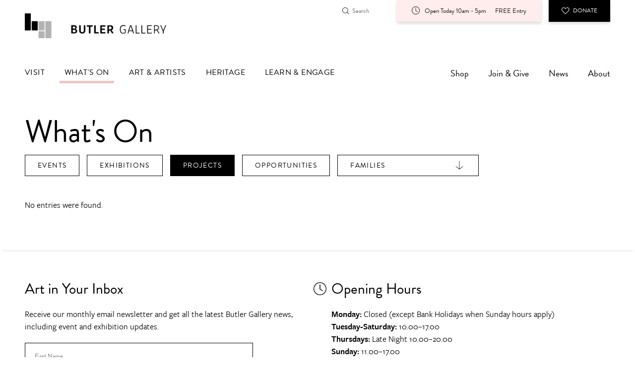

--- FILE ---
content_type: text/html; charset=UTF-8
request_url: https://www.butlergallery.ie/whats-on/projects?category=families
body_size: 5457
content:
<!doctype html>
<html class="no-js" xml:lang="en" lang="en">

<head>

	<!-- Google Tag Manager -->
<script async>(function(w,d,s,l,i){w[l]=w[l]||[];w[l].push({'gtm.start':
new Date().getTime(),event:'gtm.js'});var f=d.getElementsByTagName(s)[0],
j=d.createElement(s),dl=l!='dataLayer'?'&l='+l:'';j.async=true;j.src=
'https://www.googletagmanager.com/gtm.js?id='+i+dl;f.parentNode.insertBefore(j,f);
})(window,document,'script','dataLayer','GTM-NN9CDXV');</script>
<!-- End Google Tag Manager -->

<!-- Global site tag (gtag.js) - Google Ads: 10822718943 -->
<script async src="https://www.googletagmanager.com/gtag/js?id=AW-10822718943"></script>
<script async>
	window.dataLayer = window.dataLayer || [];
	function gtag(){dataLayer.push(arguments);}
	gtag('js', new Date());
	gtag('config', 'AW-10822718943');
</script>

<!-- Fathom - beautiful, simple website analytics -->

<script src="https://cdn.usefathom.com/script.js" data-site="ZHZMQNOW" async defer></script>

<!-- / Fathom -->

	<!-- Start cookieyes banner --> <script id="cookieyes" type="text/javascript" src="https://cdn-cookieyes.com/client_data/128f5fb573e995c18322d719/script.js"></script> <!-- End cookieyes banner -->

	<meta charset="utf-8">

								
	<title>Butler Gallery - Butler Gallery</title>
	<meta name="description" content="" />

	<meta property="fb:app_id" content="">
	<meta property="og:url" content="https://www.butlergallery.ie/whats-on/projects?category=families" />
	<meta property="og:type" content="website" />
	<meta property="og:title" content="Butler Gallery - Butler Gallery" />
	<meta property="og:image" content="" />
	<meta property="og:image:width" content="1200" />
	<meta property="og:image:height" content="630" />
	<meta property="og:description" content="" />
	<meta property="og:site_name" content="Butler Gallery" />
	<meta property="og:locale" content="en_GB" />
	<meta property="og:locale:alternate" content="en_GB" />
	
	<meta name="twitter:card" content="summary_large_image" />
	<meta name="twitter:site" content="" />
	<meta name="twitter:url" content="https://www.butlergallery.ie/whats-on/projects?category=families" />
	<meta name="twitter:title" content="Butler Gallery - Butler Gallery" />
	<meta name="twitter:description" content="" />
	<meta name="twitter:image" content="" />

	
	<link rel="home" href="https://www.butlergallery.ie/" />
	<link rel="canonical" href="https://www.butlergallery.ie/whats-on/projects">

	<meta name="viewport" content="width=device-width, initial-scale=1">
		<link rel="stylesheet" href="https://use.typekit.net/gdj6bzs.css" media="print" onload="this.media='all'">
	<link rel="icon" href="https://www.butlergallery.ie/favicon.png">

		
<link href="/css/screen.css?v=1732033584" rel="stylesheet"></head>

<body class="">

	<!-- Google Tag Manager (noscript) -->
<noscript><iframe src="https://www.googletagmanager.com/ns.html?id=GTM-NN9CDXV"
height="0" width="0" style="display:none;visibility:hidden"></iframe></noscript>
<!-- End Google Tag Manager (noscript) -->

	<!-- Header -->
	<header id="header">

		<div class="inner">

			<div class="flex flex-end flex-row">

				<form action="/search" method="get" class="flex hide-mobile">
					<input type="search" name="q" placeholder="Search" value="" class="no-border transition" aria-label="Search the website">
				</form>


				
				

								<div id="openingTimes" class="flex flex-align-center box-shadow">
					<img src="/assets/img/openinghours.png" alt="Clock Icon" class="icn-sm h-auto" loading="lazy" width="38" height="38">
					<p class="no-margin headingFont">

						
							
																Open Today 10am - 5pm
								
							
						

						<span>FREE Entry</span>
					</p>

				</div>
				
				<a href="/join-and-give/make-a-donation" class="btn black noHover hide-mobile box-shadow"><img src="/assets/img/heart.png" alt="Heart Icon" class="icn-sm margin-right-xsmall align-self-center h-auto" height="31" width="28"> Donate</a>

			</div>

			<a href="/" id="logo">Butler Gallery</a>

			<a href="#" id="navicon" aria-label="Toggle Mobile Navigation"></a>

		</div>

	</header>
	<!-- End Header -->

	


<!-- Nav -->
<nav id="navContainer" class="inner">

	<ul id="primaryNav">

				
		
		
		<li class="hasChildren"><a href="#">Visit</a>

				<div class="megaNav">

			<div class="inner">

				<div class="col">

					<ul>

												<li><a href="/visit/opening-hours">Opening Hours</a></li>
												<li><a href="/visit/your-visit">Your Visit</a></li>
												<li><a href="/visit/getting-here">Getting Here</a></li>
												<li><a href="/visit/tours-groups">Tours and Groups</a></li>
												<li><a href="/visit/wayfinding">Wayfinding</a></li>
												<li><a href="/visit/accessibility">Accessibility</a></li>
												<li><a href="/visit/café-shop">Wild Flower Café</a></li>
						
					</ul>

				</div>

			</div>

		</div>
		
	</li>
	


		<li class="selected"><a href="/whats-on">What's On</a></li>


		<li class="hasChildren"><a href="#">Art & Artists</a>

			<div class="megaNav">

				<div class="inner">

					<div class="col">

						<ul>

							<li><a href="/art-and-artists/butler-gallery-collection">Butler Gallery Collection</a></li>
							<li><a href="/art-and-artists/butler-gallery-collection/explore">Explore the Collection</a></li>
							<li><a href="/art-and-artists/the-omalley-collection">The O'Malley Collection</a></li>
														<li><a href="/whats-on/exhibitions">Current Exhibitions</a></li>
							<li><a href="/art-and-artists/past-exhibitions">Past Exhibitions</a></li>
						</ul>

					</div>

				</div>

			</div>

		</li>

				
		
		
		<li class="hasChildren"><a href="#">Heritage</a>

				<div class="megaNav">

			<div class="inner">

				<div class="col">

					<ul>

												<li><a href="/heritage/evans-home">Evans&#039; Home</a></li>
												<li><a href="/heritage/monastic-site">Monastic Site</a></li>
												<li><a href="/heritage/heritage-archaeology">Heritage &amp; Archaeology</a></li>
												<li><a href="/heritage/gardens">Gardens</a></li>
												<li><a href="/heritage/kilkennys-medieval-mile">Kilkenny&#039;s Medieval Mile</a></li>
						
					</ul>

				</div>

			</div>

		</div>
		
	</li>
	


				
		
		
		<li class="hasChildren"><a href="#">Learn &amp; Engage</a>

				<div class="megaNav">

			<div class="inner">

				<div class="col">

					<ul>

												<li><a href="/learn-engage/teachers-schools">Teachers &amp; Schools</a></li>
												<li><a href="/learn-engage/children-youth">Children &amp; Families</a></li>
												<li><a href="/learn-engage/youth">Youth</a></li>
												<li><a href="/learn-engage/adults">Adults</a></li>
												<li><a href="/learn-engage/projects">Projects</a></li>
												<li><a href="/learn-engage/community-partners">Community Partners</a></li>
						
					</ul>

				</div>

			</div>

		</div>
		
	</li>
	


	</ul>

	<ul id="secondaryNav">

		<li><a href="https://butler-gallery.myshopify.com/" target="_blank">Shop</a></li>

				
		
		
		<li class="hasChildren"><a href="#">Join &amp; Give</a>

				<div class="megaNav">

			<div class="inner">

				<div class="col">

					<ul>

												<li><a href="/join-and-give/become-a-friend">Become a Friend</a></li>
												<li><a href="/join-and-give/partner-with-us">Partner with Us</a></li>
												<li><a href="/join-and-give/make-a-donation">Make a Donation</a></li>
												<li><a href="/join-and-give/leave-a-legacy">Leave a Legacy</a></li>
												<li><a href="/join-and-give/volunteer">Volunteer</a></li>
												<li><a href="/join-and-give/our-supporters">Our Supporters</a></li>
						
					</ul>

				</div>

			</div>

		</div>
		
	</li>
	


		<li class="hasChildren"><a href="#">News</a>

			<div class="megaNav">

				<div class="inner">

					<div class="col">

						<ul>

							<li><a href="/news">Latest News</a></li>
							<li><a href="/news/media-information">Media Information</a></li>
							<li><a href="/news/join-our-mailing-list">Join our mailing list</a></li>

						</ul>

					</div>

				</div>

			</div>

		</li>
		
		
		
		<li class="hasChildren"><a href="#">About</a>

				<div class="megaNav">

			<div class="inner">

				<div class="col">

					<ul>

												<li><a href="/about/butler-gallery">Butler Gallery</a></li>
												<li><a href="/about/our-team">Our Team</a></li>
												<li><a href="/about/governance">Governance</a></li>
												<li><a href="/about/strategic-plan-2025-2029">Strategic Plan 2025-2029</a></li>
												<li><a href="/about/museum-accreditation">Museum Accreditation</a></li>
												<li><a href="/about/opportunities">Opportunities</a></li>
												<li><a href="/about/venue-hire">Venue Hire</a></li>
												<li><a href="/about/sustainability">Sustainability</a></li>
						
					</ul>

				</div>

			</div>

		</div>
		
	</li>
	


	</ul>

	<div class="socialMedia">

	<a href="https://twitter.com/butlergallery" target="_blank" rel="nofollow" aria-label="Visit Butler Gallery X Account"><img src="/assets/img/twitter.png" alt="X Icon" loading="lazy" width="23" height="18"></a>
	<a href="https://www.instagram.com/butlergallery/" target="_blank" rel="nofollow" aria-label="Visit Butler Gallery Instagram Account"><img src="/assets/img/instagram.png" alt="Instagram Icon" loading="lazy" width="21" height="22"></a>
	<a href="https://www.facebook.com/butlergallery" target="_blank" rel="nofollow" aria-label="Visit Butler Gallery Facebook Account"><img src="/assets/img/facebook.png" alt="Facebook Icon" loading="lazy" width="11" height="22"></a>
	<a href="https://www.youtube.com/c/ButlerGalleryKilkenny" target="_blank" rel="nofollow" aria-label="Visit Butler Gallery YouTube Account"><img src="/assets/img/youtube.svg" alt="YouTube Icon" loading="lazy" width="23" height="22"></a>
	<a href="https://www.tiktok.com/@butlergallery?lang=en" target="_blank" rel="nofollow" aria-label="Visit Butler Gallery TikTok Account"><img src="/assets/img/tik-tok-icon.svg" alt="TikTok Icon" loading="lazy" width="22" height="22"></a>

</div>

</nav>
<!-- End Nav -->

	

	<!-- Main Content -->
	<main class="inner">
		
	<nav id="filter" class="padding-top padding-bottom flex space-between flex-wrap flex-align-center">

		<h1>What's On</h1>

		<ul class="mobile-flex-row clearStyles">

			
						<li><a href="/whats-on/events?category=families">Events</a></li>
						<li><a href="/whats-on/exhibitions?category=families">Exhibitions</a></li>
						<li class="selected"><a href="/whats-on?category=families">Projects</a></li>
						<li><a href="/whats-on/opportunities?category=families">Opportunities</a></li>
			

			<li class="dropDown">

				
				<a href="#">Families</a>

				
				
				<ul class="clearStyles border border-box">
									<li><a href="/whats-on/projects">All</a></li>
													<li><a href="?category=families">Families</a></li>
									<li><a href="?category=children">Children</a></li>
									<li><a href="?category=adults">Adults</a></li>
									<li><a href="?category=youth">Youth</a></li>
									<li><a href="?category=talks">Talks</a></li>
									<li><a href="?category=screenings">Screenings</a></li>
									<li><a href="?category=workshops-1">Workshops</a></li>
								</ul>

			</li>


		</ul>

	</nav>

		<p>No entries were found.</p>
	


	</main>	<!-- End Main -->

	
	
	
	<!-- User Information -->
	<section id="userInformation">

		<div class="inner flex space-between">

			<article>

				<h2 class="l">Art in Your Inbox</h2>

				<p>Receive our monthly email newsletter and get all the latest Butler Gallery news, including event and exhibition updates.</p>

				<form action="https://butlergallery.us1.list-manage.com/subscribe/post?u=7dd9a7764fd86ddd199d3320b&amp;id=46b527e020" method="post" name="mc-embedded-subscribe-form" target="_blank">
	
	<div class="input">

		<input type="text" aria-label="First Name" name="FNAME" placeholder="First Name" class="margin-bottom-small" required>

		<input type="text" aria-label="Surname" name="LNAME" placeholder="Surname" class="margin-bottom-small" required>

		<input type="email" aria-label="Email Address" name="EMAIL" placeholder="Email Address" class="margin-bottom-small" required>
		<div style="position: absolute; left: -5000px;" aria-hidden="true"><input type="text" name="b_7dd9a7764fd86ddd199d3320b_46b527e020" tabindex="-1" value=""></div>
		<button class="btn" name="subscribe">Sign Up</button>

	</div>

</form>

			</article>

			<article class="desktop-padding-left">

				<h2 class="l flex flex-align-center"><img src="/assets/img/openinghours.png" alt="Clock Icon" class="icn-l mobile-margin-bottom desktop-negative-left-margin"> Opening Hours</h2>

				<p><strong>Monday: </strong>Closed (except Bank Holidays when Sunday hours apply)<strong><br /></strong><strong>Tuesday-Saturday: </strong>10.00–17.00<strong><br /></strong><strong>Thursdays:</strong> Late Night 10.00–20.00<br /><strong>Sunday:</strong> 11.00–17.00<br /><em>Last admission is 30 mins before closing times.</em><br /></p>

				<div id="TA_cdsratingsonlynarrow873" class="TA_cdsratingsonlynarrow">
					<ul id="uv0Q1Vq" class="TA_links DNZPuPV6">
						<li id="iQyuGr" class="f7y9gXdDHHr">
							<a target="_blank" href="https://www.tripadvisor.ie/Attraction_Review-g186616-d215978-Reviews-Butler_Gallery-Kilkenny_County_Kilkenny.html">
								<img src="https://www.tripadvisor.ie/img/cdsi/img2/branding/v2/Tripadvisor_lockup_horizontal_secondary_registered-18034-2.svg" width="3354" height="713" alt="TripAdvisor"/>
							</a>
						</li>
					</ul>
				</div>
				<script async src="https://www.jscache.com/wejs?wtype=cdsratingsonlynarrow&amp;uniq=873&amp;locationId=215978&amp;lang=en_IE&amp;border=true&amp;display_version=2" data-loadtrk onload="this.loadtrk=true"></script>

			</article>

		</div>

	</section>
	<!-- End User Information -->


	<!-- Footer -->
	<footer id="footer" class="padding-top">

		<a href="#" id="scrollToTop" aria-label="Return to the top of the page"><img src="/assets/img/arrow-white.png" alt="White Arrow" class="icn-sm"></a>

		<div class="inner columnContainer">

			<div class="col">

				<h5>Location</h5>
				<p class="small headingFont">Butler Gallery, Evans&#039; Home, <br />
John’s Quay, Kilkenny, <br />
Ireland, R95 YX3F</p>

			</div>

			<div class="contactWrapper">

				<div class="col">

					<h5>Contact us</h5>
					<p class="small headingFont no-margin-bottom">+353 (0)56 7761106</p>
					<p class="small headingFont"><a href="/cdn-cgi/l/email-protection#650c0b030a250710110900170204090900171c4b0c00" aria-label="Send an email to info@butlergallery.ie"><span class="__cf_email__" data-cfemail="98f1f6fef7d8faedecf4fdeafff9f4f4fdeae1b6f1fd">[email&#160;protected]</span></a></p>

				</div>

				<div class="col">

					<h5>Connect with us</h5>

					<div class="socialMedia">

	<a href="https://twitter.com/butlergallery" target="_blank" rel="nofollow" aria-label="Visit Butler Gallery X Account"><img src="/assets/img/twitter.png" alt="X Icon" loading="lazy" width="23" height="18"></a>
	<a href="https://www.instagram.com/butlergallery/" target="_blank" rel="nofollow" aria-label="Visit Butler Gallery Instagram Account"><img src="/assets/img/instagram.png" alt="Instagram Icon" loading="lazy" width="21" height="22"></a>
	<a href="https://www.facebook.com/butlergallery" target="_blank" rel="nofollow" aria-label="Visit Butler Gallery Facebook Account"><img src="/assets/img/facebook.png" alt="Facebook Icon" loading="lazy" width="11" height="22"></a>
	<a href="https://www.youtube.com/c/ButlerGalleryKilkenny" target="_blank" rel="nofollow" aria-label="Visit Butler Gallery YouTube Account"><img src="/assets/img/youtube.svg" alt="YouTube Icon" loading="lazy" width="23" height="22"></a>
	<a href="https://www.tiktok.com/@butlergallery?lang=en" target="_blank" rel="nofollow" aria-label="Visit Butler Gallery TikTok Account"><img src="/assets/img/tik-tok-icon.svg" alt="TikTok Icon" loading="lazy" width="22" height="22"></a>

</div>

				</div>

			</div>

		</div>

				<div class="inner">

			<div class="col width-auto no-margin-right" id="logos">

								<a href="http://www.artscouncil.ie" target="_blank" rel="nofollow" aria-label="Visit http://www.artscouncil.ie"><img src="https://www.butlergallery.ie/assets/general/logos/ac-funding-visual-arts-se-rgb-black.png" alt="Arts Council funding visual arts" width="864" height="280" class="h-auto" loading="lazy"></a>
								<a href="https://www.kilkennycoco.ie/" target="_blank" rel="nofollow" aria-label="Visit https://www.kilkennycoco.ie/"><img src="https://www.butlergallery.ie/assets/general/logos/kcc.png" alt="Kilkenny Council Council Logo" width="318" height="38" class="h-auto" loading="lazy"></a>
								<a href="https://www.gov.ie/en/organisation/department-of-tourism-culture-arts-gaeltacht-sport-and-media/" target="_blank" rel="nofollow" aria-label="Visit https://www.gov.ie/en/organisation/department-of-tourism-culture-arts-gaeltacht-sport-and-media/"><img src="https://www.butlergallery.ie/assets/general/logos/MARKS_Culture-Communications-and-Sport_Std_Black.svg" alt="Department of Culture Communications and Sport" width="219" height="66" class="h-auto" loading="lazy"></a>
								<a href="https://www.failteireland.ie/" target="_blank" rel="nofollow" aria-label="Visit https://www.failteireland.ie/"><img src="https://www.butlergallery.ie/assets/general/logos/fi.png" alt="Failte Ireland Logo" width="205" height="77" class="h-auto" loading="lazy"></a>
								<a href="https://www.discoverireland.ie/irelands-ancient-east" target="_blank" rel="nofollow" aria-label="Visit https://www.discoverireland.ie/irelands-ancient-east"><img src="https://www.butlergallery.ie/assets/general/logos/irelands-ancient-east-logo.png" alt="Irelands ancient east logo" width="240" height="74" class="h-auto" loading="lazy"></a>
								<a href="https://www.heritagecouncil.ie/projects/museum-standards-programme-for-ireland" target="_blank" rel="nofollow" aria-label="Visit https://www.heritagecouncil.ie/projects/museum-standards-programme-for-ireland"><img src="https://www.butlergallery.ie/assets/general/logos/MSPI_logo.png" alt="Museum Standards Programme for Ireland MSPI logo" width="300" height="252" class="h-auto" loading="lazy"></a>
								<a href="https://www.heritagecouncil.ie" target="_blank" rel="nofollow" aria-label="Visit https://www.heritagecouncil.ie"><img src="https://www.butlergallery.ie/assets/general/logos/HC_Logo_RGB_Lockup_Black.png" alt="The Heritage Council Logo RGB Black" width="300" height="99" class="h-auto" loading="lazy"></a>
				
			</div>

		</div>
		
		<div class="inner flex space-between padding-top" id="legalLinks">

			<p class="small lightGrey mobileOrderSecond headingFont">&copy; 2026 Butler Gallery <span>|</span> Registered Charity No 20038977. CHY12922</p>
			<p class="small lightGrey headingFont"><a href="/privacy">Privacy & Cookie Policy</a> <span>|</span> <a href="/terms">Terms of use</a></p>


		</div>

		<div class="inner flex flex-end padding-bottom">
			<p class="small headingFont"><a href="https://www.path.ie/" target="_blank">Website by Path</a></p>
		</div>


	</footer>

	<!-- End Footer -->

	<script data-cfasync="false" src="/cdn-cgi/scripts/5c5dd728/cloudflare-static/email-decode.min.js"></script><script src="https://code.jquery.com/jquery-3.4.1.min.js" integrity="sha256-CSXorXvZcTkaix6Yvo6HppcZGetbYMGWSFlBw8HfCJo=" crossorigin="anonymous"></script>
	<script src="/js/main.min.js?v1.0.20" async defer></script>

	<script type="text/javascript" async defer charset="UTF-8" src="//cdn.cookie-script.com/s/29c7783b33b0fd2fd94d0d8da0151ae5.js"></script>


		
	

<script defer src="https://static.cloudflareinsights.com/beacon.min.js/vcd15cbe7772f49c399c6a5babf22c1241717689176015" integrity="sha512-ZpsOmlRQV6y907TI0dKBHq9Md29nnaEIPlkf84rnaERnq6zvWvPUqr2ft8M1aS28oN72PdrCzSjY4U6VaAw1EQ==" data-cf-beacon='{"version":"2024.11.0","token":"b6072abcc5ad49c68594254b6d957d6a","r":1,"server_timing":{"name":{"cfCacheStatus":true,"cfEdge":true,"cfExtPri":true,"cfL4":true,"cfOrigin":true,"cfSpeedBrain":true},"location_startswith":null}}' crossorigin="anonymous"></script>
</body>
</html>


--- FILE ---
content_type: text/css
request_url: https://www.butlergallery.ie/css/screen.css?v=1732033584
body_size: 9573
content:
/*! normalize.css v8.0.1 | MIT License | github.com/necolas/normalize.css */html{line-height:1.15;-webkit-text-size-adjust:100%}body{margin:0}main{display:block}h1{font-size:2em;margin:0.67em 0}hr{box-sizing:content-box;height:0;overflow:visible}pre{font-family:monospace, monospace;font-size:1em}a{background-color:transparent}abbr[title]{border-bottom:none;text-decoration:underline;text-decoration:underline dotted}b,strong{font-weight:bolder}code,kbd,samp{font-family:monospace, monospace;font-size:1em}small{font-size:80%}sub,sup{font-size:75%;line-height:0;position:relative;vertical-align:baseline}sub{bottom:-0.25em}sup{top:-0.5em}img{border-style:none}button,input,optgroup,select,textarea{font-family:inherit;font-size:100%;line-height:1.15;margin:0}button,input{overflow:visible}button,select{text-transform:none}button,[type="button"],[type="reset"],[type="submit"]{-webkit-appearance:button}button::-moz-focus-inner,[type="button"]::-moz-focus-inner,[type="reset"]::-moz-focus-inner,[type="submit"]::-moz-focus-inner{border-style:none;padding:0}button:-moz-focusring,[type="button"]:-moz-focusring,[type="reset"]:-moz-focusring,[type="submit"]:-moz-focusring{outline:1px dotted ButtonText}fieldset{padding:0.35em 0.75em 0.625em}legend{box-sizing:border-box;color:inherit;display:table;max-width:100%;padding:0;white-space:normal}progress{vertical-align:baseline}textarea{overflow:auto}[type="checkbox"],[type="radio"]{box-sizing:border-box;padding:0}[type="number"]::-webkit-inner-spin-button,[type="number"]::-webkit-outer-spin-button{height:auto}[type="search"]{-webkit-appearance:textfield;outline-offset:-2px}[type="search"]::-webkit-search-decoration{-webkit-appearance:none}::-webkit-file-upload-button{-webkit-appearance:button;font:inherit}details{display:block}summary{display:list-item}template{display:none}[hidden]{display:none}body{font-size:10px;color:#000;font-family:"freight-sans-pro",sans-serif;font-style:regular}img,iframe{max-width:100%}figure{padding:0;margin:0 0 30px 0}.inner{margin:auto;width:100%;max-width:1230px;padding-left:25px;padding-right:25px;box-sizing:border-box}a{color:#000;text-decoration:underline}a:focus,a:hover{text-decoration:none}main{padding-bottom:30px}@media screen and (min-width: 600px){main{padding-bottom:60px}}ul,ol{margin-bottom:30px;margin-top:0}ul.clearStyles,ol.clearStyles{list-style:none;padding:0;margin:0}dl{display:flex;flex-wrap:wrap;font-size:1.7em;line-height:1.529;border-top:1px solid #000;margin-bottom:20px}dl dd,dl dt{box-sizing:border-box;padding-top:10px;padding-bottom:10px;border-bottom:1px solid #D1D1D1}dl dt{font-weight:bold;align-items:flex-start;width:20%}dl dd{width:80%;margin-left:0;padding-left:20px;box-sizing:border-box}.ul-ticks li{display:flex;align-items:flex-start;text-align:left;margin-bottom:30px}.ul-ticks li:last-of-type{margin-bottom:0}.ul-ticks li:before{width:22px;height:17px;content:'';background-image:url("/assets/img/tick.svg");background-repeat:no-repeat;background-size:contain;position:relative;top:5px;margin-right:10px;flex-shrink:0}li{font-size:1.7em;line-height:1.529;margin-bottom:0.1em}strong{font-weight:bold;font-style:inherit}em{font-style:italic;font-weight:inherit}table{font-size:1.7em;line-height:1.529}table input,table select{font-size:1em}table td{padding:7.5px 0}table._CookieScriptReportPageTable{font-family:"freight-sans-pro",sans-serif !important;font-size:1.5em;line-height:1.529;margin-bottom:30px}table._CookieScriptReportPageTable th,table._CookieScriptReportPageTable td{padding:7.5px}input._CookieScriptReportPageCheckboxInput{width:auto;margin-right:10px}._CookieScriptReportPageCheckboxText{font-size:1.5em}._CookieScriptReportPageConsentKey{display:none}p{font-size:1.7em;font-weight:400;line-height:1.529;margin:0 0 1.2em 0}p.subTitle{font-size:2.4em;font-family:"brandon-grotesque",sans-serif;line-height:29px}h1,h2,h3,h4,h5{font-family:"brandon-grotesque",sans-serif;margin:0;margin-bottom:0.8em;line-height:1.02}h1,h2,h3,h4,h5{font-weight:normal}h1 strong,h2 strong,h3 strong,h4 strong,h5 strong{font-weight:500}h1,.h1{font-size:4.5em;line-height:1.02}@media screen and (min-width: 600px){h1,.h1{font-size:6.3em}}h1.titleBorder,.h1.titleBorder{border-top:1px solid #000;padding-right:30px;margin-top:60px;padding-top:30px}h2{font-size:2.4em;line-height:29px}h2.xl{font-size:4.5em;line-height:1.02}h2.l{font-size:3em;line-height:1.02}h3{font-size:2.3em}h4{font-size:1.7em}h5{font-weight:500;font-size:1.5em}.subNavTitle{font-size:1.4em;text-transform:uppercase;letter-spacing:0.1em}.small,time,.categoryType,.caption{font-size:1.3em}blockquote{padding:0;margin:0;font-size:2.3em;font-style:italic;font-family:"brandon-grotesque",sans-serif;line-height:26px;margin:0 0 1.2em 0}blockquote p{font-size:1em}blockquote cite{font-weight:"freight-sans-pro",sans-serif;font-size:17px;font-style:normal;position:relative;top:-15px}blockquote cite:before{content:'— '}time{text-transform:uppercase;font-family:"brandon-grotesque",sans-serif;margin-bottom:10px;display:block;letter-spacing:0.4px}@media screen and (max-width: 600px){time{font-size:1.4em}}.max-h-250{max-height:250px;overflow-y:auto}.backButton{display:flex;justify-content:space-between;align-items:center;flex-wrap:wrap}.backButton h2{margin-bottom:20px}@media screen and (min-width: 600px){.backButton h2{margin-bottom:0}}.backButton a{font-size:1.4em;text-transform:uppercase;text-decoration:none}@media screen and (min-width: 600px){.backButton a{font-size:1.7em}}.backButton a:hover{text-decoration:underline}.backButton a:before{background-image:url(/assets/img/arrow.png);content:'';width:20px;height:18px;background-size:contain;transform:rotate(180deg);margin-right:20px}.no-margin{margin:0}.no-margin-right{margin-right:0 !important}.no-margin-bottom{margin-bottom:0 !important}.margin-top{margin-top:30px}.double-margin-top{margin-top:60px}.margin-bottom{margin-bottom:15px}@media screen and (min-width: 600px){.margin-bottom{margin-bottom:30px}}.half-margin-top{margin-top:15px !important}.margin-right{margin-right:30px}.margin-right-small{margin-right:10px}.margin-right-xsmall{margin-right:7.5px}.double-margin-bottom{margin-bottom:60px}.margin-bottom-small{margin-bottom:10px !important}.half-margin-bottom{margin-bottom:15px !important}.nudge-top{margin-top:1px}.margin-top-auto{margin-top:auto}.margin-left-auto{margin-left:auto}@media screen and (max-width: 600px){.mobile-margin-bottom{margin-bottom:15px}}.padding-top{padding-top:30px}@media screen and (min-width: 600px){.padding-top{padding-top:60px}}.padding{padding:30px}@media screen and (min-width: 600px){.padding{padding:60px}}.half-padding{padding:15px}@media screen and (min-width: 600px){.half-padding{padding:30px}}.small-padding{padding:15px}.half-pad-top{padding-top:15px}.padding-bottom{padding-bottom:30px}@media screen and (min-width: 600px){.padding-bottom{padding-bottom:60px}}.no-padding{padding:0 !important}.no-padding-right{padding-right:0 !important}.border-box,#filter li.dropDown>a,.tabContainer nav a{box-sizing:border-box}@media screen and (min-width: 600px){.box-shadow{box-shadow:0px 3px 6px #00000029}}.no-border{border:none !important}.border-top{border-top:1px solid #000}.border{border:1px solid #000}.headingFont{font-family:"brandon-grotesque",sans-serif}.text-right{text-align:right}.text-center{text-align:center}.offscreen{text-indent:-9999999999999999px;position:absolute;visibility:hidden}.icn-sm{width:16px}.icn-l{width:26px;margin-right:10px}@media screen and (min-width: 600px){.icn-l.desktop-negative-left-margin{margin-left:-36px}}@media screen and (min-width: 600px){.desktop-padding-left{padding-left:56px}}.hide-mobile{display:none !important}@media screen and (min-width: 600px){.hide-mobile{display:inherit !important}}.show{display:block !important}.hide{display:none}@media screen and (min-width: 600px){.mobile-only{display:none}}.transition,.opacityHover .opacityHoverContainer:after,#filter li.dropDown:after,#filter ul li ul,.btn,#filter a,.tabContainer nav a,button,.caption,.tabContainer div.content{transition:all 0.2s ease-in-out}.relative{position:relative}.absolute-bottom-right{position:absolute;bottom:0;right:0}.categoryType{position:absolute;bottom:0;left:0;padding:15px;z-index:2}.lightGrey{color:#707070}.lighterGrey{color:#B2B2B2}.rotate-down{transform:rotate(90deg)}.uppercase{text-transform:uppercase}.letter-spacing-sm{letter-spacing:0.4px}.letter-spacing{letter-spacing:1.4px}.headingFont{font-family:"brandon-grotesque",sans-serif !important}.weight-medium{font-weight:500}.text-left{text-align:left !important}.underOnHover{text-decoration:none}.underOnHover:hover,.underOnHover:focus{text-decoration:underline}.width-50{width:100%}@media screen and (min-width: 600px){.width-50{max-width:50%;flex-shrink:0;flex-grow:0}}.aside{width:100%}@media screen and (min-width: 600px){.aside{max-width:33.75%;margin-right:60px}}.arrow:not(.btn){position:relative}.arrow:not(.btn):after{position:absolute;right:0;top:6px;width:20px;height:18px;background-image:url("/assets/img/arrow.png");background-size:contain;content:'';pointer-events:none}.arrow:not(.btn).arrow-nudge-top:after{top:20px}.arrow:not(.btn).arrow-nudge-right:after{right:20px}h2.arrow a{padding-right:20px;display:block}.cover{background-repeat:no-repeat;background-size:cover;background-position:center}.square{padding-top:100%;height:0}@media screen and (max-width: 600px){.match-column-height{height:auto !important}}.opacityHover .opacityHoverContainer{position:relative}.opacityHover .opacityHoverContainer:after{content:'';position:absolute;top:0;right:0;left:0;bottom:0;background-color:rgba(255,255,255,0.49);z-index:1;opacity:0}.opacityHover:hover .opacityHoverContainer:after,.opacityHover:focus .opacityHoverContainer:after{opacity:1}@media screen and (max-width: 600px){.mobile-full-width{width:calc(100% + 50px) !important;margin-left:-25px}}@media screen and (max-width: 600px){.event-title{font-size:28px;line-height:35px}}@media screen and (min-width: 600px){.event-title em{font-size:23px}}.block{display:block !important}.h-auto{height:auto}.mfp-bg{top:0;left:0;width:100%;height:100%;z-index:1042;overflow:hidden;position:fixed;background:#FFF;opacity:1}.mfp-wrap{top:0;left:0;width:100%;height:100%;z-index:1043;position:fixed;outline:none !important;-webkit-backface-visibility:hidden}.mfp-container{text-align:center;position:absolute;width:100%;height:100%;left:0;top:0;padding:0 8px;box-sizing:border-box}.mfp-container:before{content:'';display:inline-block;height:100%;vertical-align:middle}.mfp-align-top .mfp-container:before{display:none}.mfp-content{position:relative;display:inline-block;vertical-align:middle;margin:0 auto;text-align:left;z-index:1045}.mfp-inline-holder .mfp-content,.mfp-ajax-holder .mfp-content{width:100%;cursor:auto}.mfp-ajax-cur{cursor:progress}.mfp-zoom-out-cur,.mfp-zoom-out-cur .mfp-image-holder .mfp-close{cursor:-moz-zoom-out;cursor:-webkit-zoom-out;cursor:zoom-out}.mfp-zoom{cursor:pointer;cursor:-webkit-zoom-in;cursor:-moz-zoom-in;cursor:zoom-in}.mfp-auto-cursor .mfp-content{cursor:auto}.mfp-close,.mfp-arrow,.mfp-preloader,.mfp-counter{-webkit-user-select:none;-moz-user-select:none;user-select:none}.mfp-loading.mfp-figure{display:none}.mfp-hide{display:none !important}.mfp-preloader{color:#CCC;position:absolute;top:50%;width:auto;text-align:center;margin-top:-0.8em;left:8px;right:8px;z-index:1044}.mfp-preloader a{color:#CCC}.mfp-preloader a:hover{color:#FFF}.mfp-s-ready .mfp-preloader{display:none}.mfp-s-error .mfp-content{display:none}button.mfp-close,button.mfp-arrow{overflow:visible;cursor:pointer;background:transparent;border:0;-webkit-appearance:none;display:block;outline:none;padding:0;z-index:1046;box-shadow:none;touch-action:manipulation}button.mfp-close:hover,button.mfp-close:focus,button.mfp-arrow:hover,button.mfp-arrow:focus{background-color:transparent !important}button::-moz-focus-inner{padding:0;border:0}.mfp-close{width:44px;height:44px;line-height:44px;position:absolute;right:0;top:0;text-decoration:none;text-align:center;opacity:0.65;padding:0 0 18px 10px;color:#000;font-style:normal;font-size:28px;font-family:Arial, Baskerville, monospace}.mfp-close:hover,.mfp-close:focus{opacity:1}.mfp-close:active{top:1px}.mfp-close-btn-in .mfp-close{color:#333}.mfp-image-holder .mfp-close,.mfp-iframe-holder .mfp-close{color:#000;right:-6px;text-align:right;padding-right:6px;width:100%}.mfp-counter{position:absolute;top:0;right:0;color:#000;font-size:12px;line-height:18px;white-space:nowrap;font-size:1.4em}.mfp-arrow{position:absolute;opacity:0.65;margin:0;top:50%;margin-top:-55px;padding:0;width:90px;height:110px;-webkit-tap-highlight-color:transparent}.mfp-arrow:active{margin-top:-54px}.mfp-arrow:hover,.mfp-arrow:focus{opacity:1}.mfp-arrow:before,.mfp-arrow:after{content:'';display:block;width:0;height:0;position:absolute;left:0;top:0;margin-top:35px;margin-left:35px;border:medium inset transparent}.mfp-arrow:after{border-top-width:13px;border-bottom-width:13px;top:8px}.mfp-arrow:before{border-top-width:21px;border-bottom-width:21px}.mfp-arrow-left{left:0}.mfp-arrow-left:after{border-right:17px solid #000;margin-left:31px}.mfp-arrow-left:before{margin-left:25px;border-right:27px solid #000}.mfp-arrow-right{right:0}.mfp-arrow-right:after{border-left:17px solid #000;margin-left:39px}.mfp-arrow-right:before{border-left:27px solid #000}.mfp-iframe-holder{padding-top:40px;padding-bottom:40px}.mfp-iframe-holder .mfp-content{line-height:0;width:100%;max-width:900px}.mfp-iframe-holder .mfp-close{top:-40px}.mfp-iframe-scaler{width:100%;height:0;overflow:hidden;padding-top:56.25%}.mfp-iframe-scaler iframe{position:absolute;display:block;top:0;left:0;width:100%;height:100%;box-shadow:0 0 8px rgba(0,0,0,0.6);background:#000}img.mfp-img{width:auto;max-width:100%;height:auto;display:block;line-height:0;box-sizing:border-box;padding:40px 0 40px;margin:0 auto}.mfp-figure{line-height:0}.mfp-figure:after{content:'';position:absolute;left:0;top:40px;bottom:40px;display:block;right:0;width:auto;height:auto;z-index:-1;box-shadow:0 0 8px rgba(0,0,0,0.6);background:#444}.mfp-figure small{color:#BDBDBD;display:block;font-size:12px;line-height:14px}.mfp-figure figure{margin:0}.mfp-bottom-bar{margin-top:-36px;position:absolute;top:100%;left:0;width:100%;cursor:auto}.mfp-title{text-align:left;line-height:18px;font-weight:bold;color:#000;word-wrap:break-word;padding-right:36px;font-size:1.3em}.mfp-image-holder .mfp-content{max-width:100%}.mfp-gallery .mfp-image-holder .mfp-figure{cursor:pointer}@media screen and (max-width: 800px) and (orientation: landscape), screen and (max-height: 300px){.mfp-img-mobile .mfp-image-holder{padding-left:0;padding-right:0}.mfp-img-mobile img.mfp-img{padding:0}.mfp-img-mobile .mfp-figure:after{top:0;bottom:0}.mfp-img-mobile .mfp-figure small{display:inline;margin-left:5px}.mfp-img-mobile .mfp-bottom-bar{background:rgba(0,0,0,0.6);bottom:0;margin:0;top:auto;padding:3px 5px;position:fixed;box-sizing:border-box}.mfp-img-mobile .mfp-bottom-bar:empty{padding:0}.mfp-img-mobile .mfp-counter{right:5px;top:3px}.mfp-img-mobile .mfp-close{top:0;right:0;width:35px;height:35px;line-height:35px;background:rgba(0,0,0,0.6);position:fixed;text-align:center;padding:0}}@media all and (max-width: 900px){.mfp-container{padding-left:6px;padding-right:6px}}html.magnifying>body{overflow-x:hidden !important}.magnify,.magnify>.magnify-lens,.magnify-mobile,.lens-mobile{min-width:0;min-height:0;animation:none;border:none;float:none;margin:0;opacity:1;outline:none;overflow:visible;padding:0;text-indent:0;transform:none;transition:none}.magnify{position:relative;width:auto;height:auto;box-shadow:none;display:inline-block;z-index:inherit}.magnify>.magnify-lens{position:absolute;width:200px;height:200px;border-radius:100%;box-shadow:0 0 0 7px rgba(255,255,255,0.85),0 0 7px 7px rgba(0,0,0,0.25),inset 0 0 40px 2px rgba(0,0,0,0.25);cursor:none;display:none;z-index:99}.magnify>.magnify-lens.loading{background:#333 !important;opacity:0.8}.magnify>.magnify-lens.loading:after{position:absolute;top:50%;left:0;width:100%;color:#fff;content:'Loading...';font:italic normal 16px/1 Calibri, sans-serif;letter-spacing:1px;margin-top:-8px;text-align:center;text-shadow:0 0 2px rgba(51,51,51,0.8);text-transform:none}.slick-slider{position:relative;display:block;box-sizing:border-box;-webkit-user-select:none;-moz-user-select:none;-ms-user-select:none;user-select:none;-webkit-touch-callout:none;-khtml-user-select:none;-ms-touch-action:pan-y;touch-action:pan-y;-webkit-tap-highlight-color:transparent}.slick-list{position:relative;display:block;overflow:hidden;margin:0;padding:0}.slick-list:focus{outline:none}.slick-list.dragging{cursor:pointer;cursor:hand}.slick-slider .slick-track,.slick-slider .slick-list{-webkit-transform:translate3d(0, 0, 0);-moz-transform:translate3d(0, 0, 0);-ms-transform:translate3d(0, 0, 0);-o-transform:translate3d(0, 0, 0);transform:translate3d(0, 0, 0)}.slick-track{position:relative;top:0;left:0;display:block;margin-left:auto;margin-right:auto}.slick-track:before,.slick-track:after{display:table;content:''}.slick-track:after{clear:both}.slick-loading .slick-track{visibility:hidden}.slick-slide{display:none;float:left;height:100%;min-height:1px}[dir='rtl'] .slick-slide{float:right}.slick-slide img{display:block}.slick-slide.slick-loading img{display:none}.slick-slide.dragging img{pointer-events:none}.slick-initialized .slick-slide{display:block}.slick-loading .slick-slide{visibility:hidden}.slick-vertical .slick-slide{display:block;height:auto;border:1px solid transparent}.slick-arrow.slick-hidden{display:none}#header{position:relative;max-width:100vw}@media screen and (min-width: 1024px){#header{z-index:2}}#header #openingTimes{background-color:#FFEDED;padding:10px 15px;color:#1A1818;width:100%;flex-direction:row;box-sizing:border-box}@media screen and (min-width: 400px){#header #openingTimes{width:auto}}@media screen and (min-width: 600px){#header #openingTimes{padding:10px 30px;margin:0 15px}}#header #openingTimes img{margin:-3px 10px 0 0}#header #openingTimes p{font-size:1.2em}#header #openingTimes p span{margin-left:10px}@media screen and (min-width: 600px){#header #openingTimes p{font-size:1.3em}#header #openingTimes p span{margin-left:15px}}#header input{max-width:100px;padding-right:10px;padding-top:0;padding-bottom:0}#header input:focus{max-width:300px}#header a#logo{width:200px;height:50px;background-image:url("/assets/img/logo.png");background-repeat:no-repeat;background-size:contain;background-position:0px 4px;display:block;text-indent:-999999px;margin-top:10px}@media screen and (min-width: 600px){#header a#logo{width:330px;background-size:auto 50px;background-position:top left}}@media screen and (min-width: 1024px){#header a#logo{margin-top:0;position:relative;top:-17px}}#primaryNav,#secondaryNav{font-family:"brandon-grotesque",sans-serif;list-style:none;margin:0;padding:0;display:flex;flex-direction:column}@media screen and (min-width: 1024px){#primaryNav,#secondaryNav{flex-direction:row}}#primaryNav li,#secondaryNav li{display:block;font-size:2em}@media screen and (min-width: 1024px){#primaryNav li,#secondaryNav li{font-size:1.6em}#primaryNav li.showChildren>a,#primaryNav li.selected>a,#secondaryNav li.showChildren>a,#secondaryNav li.selected>a{position:relative}#primaryNav li.showChildren>a:after,#primaryNav li.selected>a:after,#secondaryNav li.showChildren>a:after,#secondaryNav li.selected>a:after{content:'';position:absolute;left:0;right:0;bottom:0;height:5px;background-color:#F0C4C3}#primaryNav li.showChildren .megaNav,#secondaryNav li.showChildren .megaNav{transition:all 0.2s ease-in-out;opacity:1;visibility:visible}#primaryNav li a:hover,#secondaryNav li a:hover{position:relative}#primaryNav li a:hover:after,#secondaryNav li a:hover:after{content:'';position:absolute;left:0;right:0;bottom:0;height:5px;background-color:#F0C4C3}}@media screen and (max-width: 1024px){#primaryNav li,#secondaryNav li{font-weight:500}#primaryNav li.hasChildren,#secondaryNav li.hasChildren{position:relative}#primaryNav li.hasChildren:after,#primaryNav li.hasChildren:before,#secondaryNav li.hasChildren:after,#secondaryNav li.hasChildren:before{content:'';background-color:#000;display:block;position:absolute}#primaryNav li.hasChildren:after,#secondaryNav li.hasChildren:after{width:20px;height:1px;right:7px;top:25px}#primaryNav li.hasChildren:before,#secondaryNav li.hasChildren:before{width:1px;height:20px;right:17px;top:15px}#primaryNav li.showChildren:before,#secondaryNav li.showChildren:before{display:none}#primaryNav li.showChildren .megaNav,#secondaryNav li.showChildren .megaNav{display:block}}#primaryNav li a,#secondaryNav li a{color:#000;text-decoration:none;padding:9px 0;display:block}@media screen and (min-width: 1024px){#primaryNav li a,#secondaryNav li a{padding:10px;margin:0px 10px}}#primaryNav li .megaNav,#secondaryNav li .megaNav{border-top:1px solid #d1d1d1;z-index:4;text-transform:none}#primaryNav li .megaNav .inner,#secondaryNav li .megaNav .inner{padding:0}#primaryNav li .megaNav ul,#secondaryNav li .megaNav ul{padding:0;margin-bottom:0}#primaryNav li .megaNav ul li,#secondaryNav li .megaNav ul li{font-size:17px;font-weight:normal;font-family:"freight-sans-pro",sans-serif}#primaryNav li .megaNav ul li.selected a,#secondaryNav li .megaNav ul li.selected a{color:#878787}@media screen and (max-width: 1024px){#primaryNav li .megaNav,#secondaryNav li .megaNav{display:none;border-top:1px solid #000;border-bottom:1px solid #000;padding-top:15px;padding-bottom:15px;margin-bottom:15px;margin-top:15px}}@media screen and (min-width: 1024px){#primaryNav li .megaNav,#secondaryNav li .megaNav{opacity:0;visibility:hidden;position:absolute;left:0;right:0;background-color:#fff;padding-top:20px;padding-bottom:20px;box-shadow:0px 7px 7px 0px rgba(0,0,0,0.2)}#primaryNav li .megaNav ul,#secondaryNav li .megaNav ul{display:flex;flex-wrap:wrap}#primaryNav li .megaNav .inner,#secondaryNav li .megaNav .inner{display:flex;padding:0}#primaryNav li .megaNav .col,#secondaryNav li .megaNav .col{padding:0 5px}#primaryNav li .megaNav .col ul li.selected a:after,#secondaryNav li .megaNav .col ul li.selected a:after{display:none}#primaryNav li .megaNav .col ul li a:hover,#secondaryNav li .megaNav .col ul li a:hover{color:#D07C73}#primaryNav li .megaNav .col ul li a:hover:after,#secondaryNav li .megaNav .col ul li a:hover:after{display:none !important}}#navContainer{display:flex;box-sizing:border-box;z-index:2}@media screen and (max-width: 1024px){#navContainer{opacity:0;visibility:hidden;transition:all 0.2s ease-in-out;padding-top:120px;position:fixed;background-color:#fff;top:0;right:0;bottom:0;left:0;height:auto;max-height:100vh;overflow-y:scroll;-webkit-overflow-scrolling:touch;display:block}}@media screen and (min-width: 1024px){#navContainer{padding-left:5px;padding-right:5px;flex-direction:row;justify-content:space-between;padding-top:30px}#navContainer .socialMedia{display:none}}#navContainer .socialMedia{padding-top:30px;padding-bottom:60px;justify-content:flex-start}#navContainer .socialMedia a{margin-right:30px}#primaryNav{text-transform:uppercase;letter-spacing:0.4px;font-weight:bold}@media screen and (min-width: 1024px){#primaryNav{font-weight:normal}}@media screen and (min-width: 1024px){#secondaryNav>li{font-size:1.8em}}a#navicon{position:absolute;right:30px;bottom:9px;transform:translateY(-50%);-ms-transform:translateY(-50%);width:25px;z-index:25}@media (min-width: 1024px){a#navicon{display:none}}a#navicon:before,a#navicon:after{border-radius:1px;height:2px;transition:all .3s ease-in-out;background-color:#000;content:'';display:block;position:relative}a#navicon:before{box-shadow:0 7px 0 #000;margin-bottom:12px}@media screen and (min-width: 1024px){body.navDropDownVisible{position:fixed;width:100%;overflow-y:scroll}body.navDropDownVisible:before{content:'';position:fixed;top:185px;right:0;bottom:0;left:0;background-color:rgba(255,255,255,0.6);z-index:3}}@media screen and (max-width: 1024px){body.activeNav{position:fixed;overflow:hidden}body.activeNav #header:after{content:'';position:absolute;right:21px;bottom:4px;border:1px solid #000;border-radius:100%;width:40px;height:40px;z-index:24;background-color:#fff}body.activeNav #navContainer{visibility:visible;opacity:1;z-index:5}}@media screen and (max-width: 1024px){body.activeNav #navicon:before,body.activeNav #navicon:after{height:1px}body.activeNav #navicon:before{box-shadow:0 0 0 #000;transform:translateY(7px) rotate(45deg);-ms-transform:translateY(7px) rotate(45deg);background-color:#000;margin-bottom:13px}body.activeNav #navicon:after{transform:translateY(-7px) rotate(-45deg);-ms-transform:translateY(-7px) rotate(-45deg);background-color:#000}}#filter{padding-bottom:45px}#filter nav,#filter h1{margin-bottom:15px}#filter h1{margin-right:30px}#filter .filter-grid{display:flex;flex-direction:column;flex-wrap:wrap;width:100%}@media screen and (min-width: 600px){#filter .filter-grid{width:calc(100% + 30px);flex-direction:row;margin-left:-15px;margin-right:-15px}}@media screen and (min-width: 600px) and (min-width: 1024px){#filter .filter-grid{flex-wrap:nowrap;margin-left:0px;margin-right:0px;gap:30px;margin-top:30px}}#filter .filter-grid>li{margin-bottom:15px;width:100%;min-width:0 !important}@media screen and (min-width: 600px){#filter .filter-grid>li{margin-left:15px;margin-right:15px;max-width:calc(50% - 30px)}}@media screen and (min-width: 1024px){#filter .filter-grid>li{margin-left:0px;margin-right:0px;max-width:none;width:auto;flex-grow:1}#filter .filter-grid>li.dropDown{width:auto}#filter .filter-grid>li.flex-grow-0{flex-grow:0}}@media screen and (max-width: 600px){#filter{padding-bottom:10px}#filter ul{justify-content:space-between;flex-wrap:wrap}#filter ul>li{width:calc(100%/2 - 5px);padding:0;margin-right:0 !important;margin-bottom:10px}#filter ul>li a{display:block}}@media screen and (max-width: 600px) and (max-width: 360px){#filter ul>li a{font-size:1em}}@media screen and (max-width: 600px){#filter ul ul li{width:100%}}#filter li{font-size:1em;position:relative}#filter li.selected a{background-color:#000;color:#fff}#filter>ul>li{margin-right:15px}#filter>ul>li:last-of-type{margin-right:0}#filter a{padding-top:10px !important;padding-bottom:10px !important;letter-spacing:1.4px !important;font-size:1.7em !important}@media screen and (min-width: 600px){#filter a{font-size:1.4em !important}}#filter li.filterSearch{position:relative}#filter li.filterSearch form{height:100%}#filter li.filterSearch input{width:100%;padding:10px;padding-right:60px;padding-left:25px;min-height:100%;background-image:none;font-size:1.7em;border-radius:0px;appearance:none}@media screen and (min-width: 600px){#filter li.filterSearch input{font-size:1.4em}}@media screen and (min-width: 1024px){#filter li.filterSearch input{padding-left:10px}}#filter li.filterSearch button{position:absolute;top:0;right:0;bottom:0;padding:0;display:flex;align-items:center;justify-content:center;padding:10px}#filter li.filterSearch button:hover,#filter li.filterSearch button:focus{background-color:#fff}#filter li.filterSearch button:hover img,#filter li.filterSearch button:focus img{opacity:0.6}#filter li.filterSearch button img{width:15px}#filter li.dropDown{width:100%;min-width:285px}@media screen and (max-width: 600px){#filter li.dropDown{min-width:100%}}#filter li.dropDown>a{padding-right:60px}#filter li.dropDown>a:hover,#filter li.dropDown>a:focus{background-color:#fff !important;color:#000}#filter li.dropDown:hover:after,#filter li.dropDown:focus:after{transform:rotate(-90deg)}#filter li.dropDown:hover ul,#filter li.dropDown:focus ul{opacity:1;visibility:visible}#filter li.dropDown a{display:block;text-align:left}#filter li.dropDown:after{content:'';background-image:url("/assets/img/arrow.png");background-repeat:no-repeat;background-size:contain;position:absolute;right:30px;top:50%;margin-top:-7.5px;width:18px;height:15px;z-index:1;transform:rotate(90deg)}#filter ul li ul{position:absolute;top:100%;left:0;border-top:0;margin-top:-1px;z-index:1;width:100%;margin-top:-1px;z-index:3;background-color:#fff;opacity:0;visibility:hidden}#filter ul li ul li{margin-bottom:0}#filter ul li ul li a{border:0}a.lightswitch{border-radius:30px;width:40px;height:27px;background-color:#B2B2B2 !important;border:none !important;padding:3px !important;box-sizing:border-box;transition:all 1s ease-in-out;position:relative;transition-delay:1s}a.lightswitch:before{position:absolute;content:'';width:17px;height:17px;top:5px;left:5px;background-color:#fff;border-radius:100%;transition:all 1s ease-in-out;transition-delay:1s}a.lightswitch.active,a.lightswitch:focus{background-color:#000 !important}a.lightswitch.active:before,a.lightswitch:focus:before{left:auto;right:5px}a.lightswitch.active:focus{background-color:#B2B2B2 !important}a.lightswitch.active:focus:before{left:5px;right:auto}.currentlyOnView{display:flex;gap:10px;font-size:1.7em;align-items:center}@media screen and (min-width: 1024px){.currentlyOnView{font-size:1.4em}}.btn,#filter a,.tabContainer nav a,button{border:1px solid #000;font-family:"brandon-grotesque",sans-serif;font-style:regular;text-transform:uppercase;text-decoration:none;font-size:1.2em;text-align:center;color:#000;background-color:transparent;padding:14px 25px;display:inline-block;position:relative}.btn.arrow,#filter a.arrow,.tabContainer nav a.arrow,button.arrow{padding-right:50px}.btn.arrow:after,#filter a.arrow:after,.tabContainer nav a.arrow:after,button.arrow:after{position:absolute;right:15px;top:50%;width:20px;height:18px;margin-top:-9px;background-image:url("/assets/img/arrow.png");background-size:contain;content:''}.btn:hover,#filter a:hover,.tabContainer nav a:hover,.btn:focus,#filter a:focus,.tabContainer nav a:focus,button:hover,button:focus{background-color:#000;color:#fff}.btn:hover.arrow:after,#filter a:hover.arrow:after,.tabContainer nav a:hover.arrow:after,.btn:focus.arrow:after,#filter a:focus.arrow:after,.tabContainer nav a:focus.arrow:after,button:hover.arrow:after,button:focus.arrow:after{background-image:url("/assets/img/arrow-white.png")}.btn.disabled,#filter a.disabled,.tabContainer nav a.disabled,button.disabled{background-color:#707070 !important;cursor:not-allowed;border-color:#707070 !important;color:#fff}.btn.black,#filter a.black,.tabContainer nav a.black,button.black{background-color:#000;color:#fff}.btn.black:hover,#filter a.black:hover,.tabContainer nav a.black:hover,.btn.black:focus,#filter a.black:focus,.tabContainer nav a.black:focus,button.black:hover,button.black:focus{background-color:#fff;color:#000}.btn.black.noHover:hover,#filter a.black.noHover:hover,.tabContainer nav a.black.noHover:hover,.btn.black.noHover:focus,#filter a.black.noHover:focus,.tabContainer nav a.black.noHover:focus,button.black.noHover:hover,button.black.noHover:focus{background-color:#000;color:#fff;text-decoration:underline}.btn.align-center,#filter a.align-center,.tabContainer nav a.align-center,button.align-center{display:table;margin-left:auto;margin-right:auto}.btn.btn-lg,#filter a.btn-lg,.tabContainer nav a.btn-lg,button.btn-lg{font-size:2em !important}.btn.btn-capitalize,#filter a.btn-capitalize,.tabContainer nav a.btn-capitalize,button.btn-capitalize{text-transform:capitalize !important}.grid{display:flex;flex-direction:column;flex-wrap:wrap}.grid article{width:100%;margin-bottom:60px;border-top:1px solid #000;padding-top:30px}.grid article a{text-decoration:none}.grid article.collectionExcerpt{border-top:none;border-bottom:1px solid #000;padding-top:0;padding-bottom:60px}.grid article.collectionExcerpt img{margin-bottom:20px}.grid article.collectionExcerpt h2{margin-bottom:0.5em;font-size:2.3em}@media screen and (min-width: 600px){.grid{flex-direction:row;justify-content:flex-start;margin-left:-15px;margin-right:-15px}.grid h2{margin-bottom:30px;line-height:1.208}.grid article{margin-left:15px;margin-right:15px}.grid.two-col article{max-width:calc(50% - 30px)}.grid.three-col article{max-width:calc(100%/3 - 30px)}.grid.four-col article{max-width:calc(25% - 30px)}}.inner-grid{display:flex;flex-direction:column;flex-wrap:wrap;align-items:flex-start}.inner-grid .col{width:100%;margin-bottom:30px}@media screen and (min-width: 600px){.inner-grid{flex-direction:row;justify-content:space-between}.inner-grid .col{max-width:calc(50% - 15px);flex-grow:0;flex-shrink:0}.inner-grid .col.full-width{max-width:100%}.inner-grid .col.full-width p{max-width:440px}}.flex{display:flex;flex-direction:column}@media screen and (min-width: 600px){.flex{flex-direction:row}}.flex.flex-row{flex-direction:row}.mobile-flex-row{display:flex}.mobile-flex-align-center{align-items:center}.flex-end{justify-content:flex-end}.flex-start{align-items:flex-start}.flex-column{display:flex;flex-direction:column}.flex-align-center{align-items:center}@media screen and (max-width: 600px){.flex-align-center{align-items:flex-start}}.flex-align-end{align-items:flex-end}.flex-wrap{flex-wrap:wrap}.flex-shrink-0{flex-shrink:0}.flex-grow{flex-grow:1}.space-between{justify-content:space-between}@media screen and (max-width: 600px){.mobileOrderSecond{order:2}}.width-auto{width:auto}.align-self-center{align-self:center}fieldset{padding:0;border:0}.button-inline{display:flex;flex-direction:column}.button-inline input{margin-bottom:20px}@media screen and (min-width: 600px){.button-inline{flex-direction:row}.button-inline input{margin-bottom:0;border-right:0}.button-inline button{flex-shrink:0}}input,select,textarea{font-family:"brandon-grotesque",sans-serif;font-size:1.6em;width:100%;box-sizing:border-box;color:"freight-sans-pro",sans-serif;border:1px solid #000;padding:19px}@media screen and (min-width: 600px){input,select,textarea{font-size:1.3em}}input[type="search"]{background-image:url("/assets/img/search.png");background-size:14px;background-repeat:no-repeat;background-position:5px center;padding-left:25px;line-height:normal}input[type="image"]{width:auto;border:0;padding:0;margin-top:7.5px}button{cursor:pointer}#userInformation{padding:60px 0 30px 0;box-shadow:0 -5px 5px -5px #00000029}#userInformation article{margin-bottom:30px}@media screen and (min-width: 600px){#userInformation article{max-width:calc(50% - 30px/2);width:100%}#userInformation article form{max-width:460px}}#footer{box-shadow:0 -5px 5px -5px #00000029;position:relative}#footer p{color:#1A1818}#footer p.small,#footer p.categoryType,#footer p.caption{font-size:1.5em}#footer .columnContainer{display:flex;flex-direction:column}@media screen and (min-width: 1024px){#footer .columnContainer{flex-direction:row}}#footer .contactWrapper{display:flex;flex-direction:column;justify-content:space-between}@media screen and (min-width: 600px){#footer .contactWrapper{justify-content:flex-start;flex-direction:row}}#footer .col{margin-right:30px}#footer #logos{display:flex;flex-direction:row;flex-wrap:wrap;align-items:center;flex-grow:1}#footer #logos>a,#footer #logos>img{max-width:calc(50% - 30px/2);margin-bottom:15px}#footer #logos>a:nth-child(odd){margin-right:30px}#footer #logos a img{max-width:100%}@media screen and (min-width: 600px){#footer #logos>a,#footer #logos>img{max-width:150px;max-height:57px;margin-right:15px;margin-bottom:15px}}#footer #scrollToTop{box-shadow:0px 5px 10px rgba(0,0,0,0.160784);width:47px;height:46px;background-color:#000;position:absolute;top:0;right:30px;margin-top:-23px;display:flex}#footer #scrollToTop img{display:block;transform:rotate(-90deg);margin:auto}#legalLinks a{text-decoration:underline}#legalLinks a:hover,#legalLinks a:focus{text-decoration:none}#legalLinks span{margin:0 3.75px}.socialMedia{display:flex;justify-content:space-between;align-items:center;min-width:200px}@media screen and (min-width: 600px){.socialMedia{max-width:200px}}.socialMedia img{max-width:23px;max-height:22px}#footer .socialMedia{margin-bottom:45px}body.standard main{display:flex;flex-direction:column}@media screen and (min-width: 600px){body.standard main{flex-direction:row}}body.standard main aside{width:100%;margin-bottom:30px}@media screen and (min-width: 600px){body.standard main aside{margin-right:60px;width:360px;flex-shrink:0}body.standard main aside p.subTitle{padding-right:30px}}body.standard main article#mainContent{flex-grow:1}@media screen and (min-width: 600px){body.standard main article#mainContent.noHero{padding-top:60px}}#banner{width:calc(100% + 25px);margin-bottom:30px;position:relative}#banner img{max-width:100%;display:block}@media screen and (min-width: 600px){#banner .caption{opacity:0}#banner:hover .caption{opacity:1}}.caption{position:absolute;bottom:15px;left:15px;font-weight:bold;color:#fff;text-shadow:1px 1px 5px #000}body.news-article main{padding-top:30px;display:flex;flex-direction:column}@media screen and (min-width: 600px){body.news-article main{flex-direction:row}}body.news-article main aside,body.news-article main article{width:100%}body.news-article main aside #banner{width:100%}@media screen and (min-width: 600px){body.news-article main aside{margin-right:30px}}body.news-article main article{padding-top:30px}@media screen and (min-width: 600px){body.news-article main article h1{font-size:4.5em;line-height:1.289}}@media screen and (min-width: 600px){body.news-article main article{max-width:58%;flex-shrink:0}}.whats-on-article #banner .caption:not(.defaultCaption),#mainExhibitionBanner #banner .caption:not(.defaultCaption){left:0;bottom:0;opacity:1;text-shadow:none;color:#000;padding:10px 20px;text-transform:uppercase;letter-spacing:1.4px;font-weight:normal;font-weight:"brandon-grotesque",sans-serif}.whats-on-article #overview header{width:100%;margin-bottom:30px}@media screen and (min-width: 600px){.whats-on-article #overview header{margin-right:60px;width:400px;flex-shrink:0;flex-grow:0}}.whats-on-article #overview aside{flex-grow:1}.whats-on-article section#main article{width:100%;max-width:600px}.whats-on-article section#main aside{width:100%}@media screen and (min-width: 600px){.whats-on-article section#main aside{max-width:418px;margin-left:60px}}@media screen and (min-width: 1024px){.whats-on-article section#main aside{margin-left:90px}}.eventInformation ul li{font-size:1.7em;margin-bottom:15px}.eventInformation ul li strong{font-weight:500;font-family:"brandon-grotesque",sans-serif;font-size:15px}.eventInformation .btn,.eventInformation #filter a,#filter .eventInformation a,.eventInformation .tabContainer nav a,.tabContainer nav .eventInformation a{font-size:1.4em}.sideGallery{display:flex;flex-wrap:wrap;justify-content:space-between}.sideGallery a{width:calc(50% - 30px/4);display:block;margin-bottom:15px}.sideGallery a img{display:block}.sideGallery a.hide{display:none}.fullWidthBanner{position:relative;width:100%;box-sizing:border-box;padding:30px 0 52px 0;min-height:calc(100vh - 113px);margin-top:15px;background-size:cover;background-repeat:no-repeat;background-position:center;overflow:hidden}@media screen and (max-width: 600px){.fullWidthBanner{min-height:calc(100vh - 113px);min-height:calc(var(--vh) - 113px)}}@media screen and (min-width: 600px){.fullWidthBanner{min-height:633px}}.fullWidthBanner iframe{position:absolute;top:50%;left:50%;width:100vw;height:56.25vw;width:100vw;min-height:100%;min-width:177.77vh;transform:translate(-50%, -50%)}.fullWidthBanner .captionBox{z-index:1}.fullWidthBanner a{position:absolute;top:0;right:0;bottom:0;left:0;z-index:2}.captionBox{padding:30px;background-color:rgba(255,255,255,0.86);max-width:224px}.captionBox p{font-size:2.4em}#homeExplore img :not(.icn-sm):not(.icn-l){width:100%;height:auto}#homeExplore article{margin-bottom:0}@media screen and (min-width: 600px){#homeExplore article{margin-bottom:30px}}#homeExplore .custom-padding{padding:15px 24px}#homeExplore .custom-pad-top{padding-top:24px}#homeExplore .custom-pad-top:after{top:29px}@media screen and (min-width: 600px) and (max-width: 1024px){#homeExplore .first-col{max-width:calc((100%/3)*2 - 30px)}#homeExplore .second-col{max-width:calc(100%/3 - 30px)}#homeExplore .second-col .col{max-width:100%}}#homeExplore #heritageCol{display:none}@media screen and (min-width: 1025px){#homeExplore #heritageCol{display:flex;flex-direction:column;align-self:stretch}}@media screen and (min-width: 600px){.featuredSection{display:flex !important;flex-direction:column;gap:40px}}@media screen and (min-width: 1024px){.featuredSection{flex-direction:row;gap:60px}}.featuredSection article h3{font-size:1.5em;text-transform:uppercase;letter-spacing:1.5px;line-height:1.2;color:#000;border-bottom:1px solid #000;padding-bottom:5px;max-width:80%;margin-bottom:30px}.featuredSection article p{font-size:3em;line-height:39px !important;font-family:"brandon-grotesque",sans-serif}.featuredSection article nav{display:flex;gap:32px}.featuredSection aside{width:576px;flex-shrink:0;max-width:100%}.featuredSection aside img{object-fit:cover;width:100%;height:100%}.homeSlideWrapper{margin-top:10px}.homeSliderBackground{position:absolute;top:0;left:0;right:0;bottom:50px}@media screen and (min-width: 1024px){.homeSliderBackground{bottom:30px}}.eventSlide{padding-top:30px;display:flex !important;flex-direction:column}@media screen and (min-width: 1024px){.eventSlide{flex-direction:row;gap:40px}}.eventSlide aside{aspect-ratio:3 / 2;position:relative}@media screen and (min-width: 1024px){.eventSlide aside{order:-1;flex-shrink:0;width:60%}}.eventSlide aside img{object-fit:cover;width:100%;height:100%;position:absolute;top:0px;left:0px}.eventSlide article{padding-bottom:25px}@media screen and (min-width: 1024px){.eventSlide article{padding-bottom:60px}}.eventSlide article time{font-size:1.5em;margin-bottom:30px}.eventSlide article time.border-bottom{border-bottom:1px solid #707070;padding-bottom:8px}@media screen and (min-width: 1024px){.eventSlide article time.border-bottom{margin-bottom:60px}}.eventSlide article nav{display:flex}.eventSlide article nav a.btn,.eventSlide article nav #filter a,#filter .eventSlide article nav a,.eventSlide article .tabContainer nav a,.tabContainer .eventSlide article nav a{font-size:1.3em}.eventSlide article nav div{display:flex;justify-content:flex-end;flex-grow:1;margin-left:auto}@media screen and (min-width: 1024px){.eventSlide article nav div{gap:5px}}.eventSlide article nav div button{padding:0;display:flex;align-items:center;justify-content:center;aspect-ratio:1 / 1;height:100%}.eventSlide article nav div button svg{height:18px}.eventSlide article nav div button.pause{border:transparent}.eventSlide article nav div button.pause svg.play-icn{display:none}.eventSlide article nav div button.pause.black.noHover svg.play-icn{display:block}.eventSlide article nav div button.pause.black.noHover svg.pause-icn{display:none}#homeSliderDots ul.slick-dots{list-style:none;margin:0;display:flex;justify-content:center;gap:40px}#homeSliderDots ul.slick-dots li{margin-bottom:0px}#homeSliderDots ul.slick-dots li button{text-indent:-999999px;width:16px;height:16px;padding:0;border-radius:100%}#homeSliderDots ul.slick-dots li.slick-active button{background-color:#000}@media screen and (max-width: 600px){#becomeAFriend .btn,#becomeAFriend #filter a,#filter #becomeAFriend a,#becomeAFriend .tabContainer nav a,.tabContainer nav #becomeAFriend a{margin:auto}}#becomeAFriend div.cover{width:100%;padding-top:56%}@media screen and (min-width: 600px){#becomeAFriend div.cover{max-width:50%;padding-top:0}}body.collection .artworkContainer{padding-top:20px;max-width:100%;display:inline-block;left:50%;transform:translateX(-50%);position:relative;margin-bottom:20px}body.collection .artworkContainer img{display:block}body.collection .artworkContainer span{position:absolute;bottom:2px;right:0;background-color:#000;width:25px;height:25px;display:flex;justify-content:center;align-items:center}body.collection .artworkContainer span img{width:15px}@media screen and (min-width: 600px){body.collection .artworkContainer span img{width:20px}}@media screen and (min-width: 600px){body.collection .artworkContainer{margin-bottom:40px}body.collection .artworkContainer span{width:45px;height:45px}}body.collection article#mainContent{width:100%;max-width:600px;margin:auto}body.collection article#mainContent h1{font-weight:500;font-size:3em;margin-bottom:0.4em}body.collection article#mainContent .isOnView{text-transform:uppercase;font-size:1.4em;letter-spacing:0.1em;display:flex;align-items:center;margin-bottom:20px}body.collection article#mainContent .isOnView img{width:20px;margin-right:10px}.collectionListingHeading{padding-top:40px;display:flex;flex-direction:column}.collectionListingHeading h1{margin-bottom:.4em}.collectionListingHeading p{font-size:2em}@media screen and (min-width: 1025px){.collectionListingHeading{flex-direction:row;align-items:flex-start}.collectionListingHeading h1{width:360px;margin-right:60px;flex-shrink:0;margin-bottom:0}.collectionListingHeading p{max-width:658px}}.fundedByBlock{max-width:500px}.fundedByBlock img{max-width:250px !important;margin-bottom:7.5px}.textBlock,.buttonBlock,.quoteBlock,.tabContainer{width:100%;box-sizing:border-box}@media screen and (min-width: 600px){.textBlock,.buttonBlock,.quoteBlock,.tabContainer{max-width:660px}}.expandContent,.moreInfo,.gallery,.full-width-block,.imageGrid{width:100%;box-sizing:border-box}@media screen and (min-width: 600px){.expandContent,.moreInfo,.gallery,.full-width-block,.imageGrid{max-width:702px}}.buttonBlock{padding:30px 0}.quoteBlock{padding:30px 0}.quoteBlock blockquote{margin:0 30px}@media screen and (min-width: 600px){.quoteBlock blockquote{margin:0 60px}}.expandContent .trigger{text-decoration:none;display:flex;border-top:1px solid #000}.expandContent .trigger h2{padding:20px;margin-bottom:0}.expandContent .trigger svg{margin-left:auto;width:20px;flex-shrink:0;margin-right:14px;transition:transform 0.2s ease-in-out}.expandContent .trigger.active{border-top:#CBD9BA;background-color:#CBD9BA}.expandContent .trigger.active svg{transform:rotate(45deg)}.expandContent .expandableContent{display:none;padding:20px;padding-bottom:0}.expandContent .expandableContent .expandableContent--callToAction{padding-bottom:20px;display:flex;align-items:center;gap:26px}.expandContent .expandableContent .expandableContent--callToAction p{margin-bottom:0}.profile{margin-bottom:30px;padding-top:15px}.profile img,.profile .image-link{width:100%;display:block}@media screen and (min-width: 600px){.profile img,.profile .image-link{max-width:285px;margin-right:30px;flex-shrink:0}}.profile .trigger{position:static;font-size:1.7em;display:block;border-top:none}.profile .trigger.active{border-top:none;background-color:transparent}.profile .expandableContent{padding:15px 0 0 0}@media screen and (max-width: 600px){.profile .border-top{border-top:none !important}}.gallery .galleryLink{position:absolute;bottom:-30px}@media screen and (min-width: 600px){.gallery .caption{opacity:0}.gallery:hover .caption{opacity:1}}.galleryLink{display:inline-flex;text-transform:uppercase;font-size:1.4em;font-weight:bold;text-decoration:none;align-items:center;padding-bottom:7.5px;border-bottom:1px solid transparent;cursor:pointer}.galleryLink img.icn-sm{width:27px}.galleryLink:hover{border-color:#000}.thumbGallery{display:flex;flex-direction:column}@media screen and (min-width: 600px){.thumbGallery{align-items:flex-end;flex-direction:row}}.thumbGallery .gallery{width:100%}@media screen and (min-width: 600px){.thumbGallery .gallery{width:50%;max-width:285px;margin-right:30px}}button.mfp-arrow{background-image:url("/assets/img/arrow.png");background-repeat:no-repeat;width:60px;height:60px;margin-top:-30px;background-size:25px;background-position:center right}button.mfp-arrow:after,button.mfp-arrow:before{display:none}button.mfp-arrow:active{margin-top:-29px}button.mfp-arrow.mfp-arrow-right{right:20px}button.mfp-arrow.mfp-arrow-left{left:20px;transform:rotate(180deg)}.tabContainer nav{display:flex;flex-direction:row;flex-wrap:wrap;margin-left:-7.5px;margin-right:-7.5px}@media screen and (min-width: 1024px){.tabContainer nav{margin-left:-15px;margin-right:-15px}}.tabContainer nav a{margin:7.5px;font-size:1.3em;letter-spacing:1.4px;padding:10px;display:flex;flex-direction:column;justify-content:center;width:calc(50% - 15px)}@media screen and (min-width: 1024px){.tabContainer nav a{width:calc(100% / 3 - 30px);margin-left:15px;margin-right:15px}}.tabContainer nav a.active{background-color:#000;color:#fff}.tabContainer div.content{display:none}.tabContainer div.content>:last-child{margin-bottom:0}.tabContainer div.content.active{display:block}.imageGrid{display:flex;flex-direction:column;flex-wrap:wrap}.imageGrid .item{width:100%;margin-bottom:60px}.imageGrid .item img{max-width:100%;width:auto;display:block}@media screen and (min-width: 1024px){.imageGrid{flex-direction:row;align-items:center;margin-left:-15px;margin-right:-15px}.imageGrid .item{margin-left:15px;margin-right:15px}.imageGrid .item img{margin:auto}.imageGrid.two-col .item{max-width:calc(50% - 30px)}.imageGrid.three-col .item{max-width:calc(100%/3 - 30px)}.imageGrid.four-col .item{max-width:calc(25% - 30px)}}.bg-green,.bg-green-100{background-color:#C7DAB7}.bg-green-20{background-color:rgba(199,218,183,0.2)}.bg-green-40{background-color:rgba(199,218,183,0.4)}.bg-green-60{background-color:rgba(199,218,183,0.6)}.bg-green-80{background-color:rgba(199,218,183,0.8)}.bg-pink{background-color:rgba(233,198,197,0.13)}.bg-pink-100{background-color:#E9C6C5}.bg-blue{background-color:rgba(193,231,240,0.13)}.bg-blue-100{background-color:#C1E7F0}.bg-white{background-color:#fff}nav#pagination{display:flex;justify-content:flex-end;gap:20px;margin-bottom:60px}@media screen and (min-width: 600px){nav#pagination{gap:40px}}nav#pagination a.btn,nav#pagination #filter a,#filter nav#pagination a,.tabContainer nav#pagination a{font-size:1.4em;display:flex;align-items:center;justify-content:space-between;gap:10px;text-transform:uppercase;background-color:#000;color:#fff;width:calc(50% - 10px);letter-spacing:0.1em}nav#pagination a.btn svg,nav#pagination #filter a svg,#filter nav#pagination a svg,.tabContainer nav#pagination a svg{width:20px}@media screen and (min-width: 600px){nav#pagination a.btn,nav#pagination #filter a,#filter nav#pagination a,.tabContainer nav#pagination a{width:auto;min-width:150px}}

/*# sourceMappingURL=screen.css.map */


--- FILE ---
content_type: image/svg+xml
request_url: https://www.butlergallery.ie/assets/general/logos/MARKS_Culture-Communications-and-Sport_Std_Black.svg
body_size: 10505
content:
<?xml version="1.0" encoding="UTF-8"?>
<svg xmlns="http://www.w3.org/2000/svg" id="Layer_1" version="1.1" viewBox="0 0 219.8 66.2">
  <path d="M12.3,13.9s0,0,.1,0c.3,0,.5-.2.6-.5,0-.3-.2-.6-.5-.7-.3,0-.6.2-.7.5,0,.3.2.6.5.7ZM12.4,13s0,0,0,0c.1,0,.2.2.2.3,0,.1-.2.3-.3.2-.1,0-.2-.2-.2-.3,0-.1.1-.2.3-.2h0ZM27.9,16.6s0,0,.1,0c.3,0,.5-.2.6-.5,0-.3-.2-.6-.5-.7-.3,0-.6.2-.7.5,0,.3.2.6.5.7ZM28,15.7s0,0,0,0c.2,0,.2.2.2.3,0,.2-.2.3-.3.2-.2,0-.2-.2-.2-.3,0-.1.1-.2.3-.2ZM22.9,17.7s0,0,.1,0c.3,0,.5-.2.6-.5,0-.3-.2-.6-.5-.7-.3,0-.6.2-.7.5,0,.3.2.6.5.7h0ZM23,16.8s0,0,0,0c.2,0,.2.2.2.3,0,.1-.1.2-.3.2s0,0,0,0c-.1,0-.2-.2-.2-.3,0-.1.1-.2.3-.2ZM25.5,17.2s0,0,.1,0c.3,0,.5-.2.6-.5,0-.2,0-.3,0-.4,0-.1-.2-.2-.4-.2-.3,0-.6.2-.7.5,0,.3.2.6.5.7h0ZM25.6,16.4s0,0,0,0c0,0,.1,0,.2.1,0,0,0,.1,0,.2,0,.1-.2.2-.3.2-.2,0-.2-.2-.2-.3,0-.1.1-.2.3-.2h0ZM29.6,17.3c0,.3.2.6.5.7,0,0,0,0,.1,0,.3,0,.5-.2.6-.5,0-.3-.2-.6-.5-.7-.3,0-.6.2-.7.5ZM30.1,17.1s0,0,0,0c.2,0,.2.2.2.3,0,.1-.1.2-.3.2s0,0,0,0c-.1,0-.2-.2-.2-.3,0-.1.1-.2.3-.2h0ZM16.3,14.2s0,0,.1,0c.3,0,.5-.2.6-.5,0-.3-.2-.6-.5-.7-.3,0-.6.2-.7.5,0,.3.2.6.5.7ZM16.4,13.3s0,0,0,0c.1,0,.2.2.2.3,0,.1-.2.3-.3.2-.2,0-.2-.2-.2-.3,0-.1.1-.2.3-.2h0ZM18.3,15.8s0,0,0,0c.3,0,.5-.2.5-.5,0-.3-.1-.6-.4-.6-.3,0-.6.1-.6.4,0,.3.1.6.4.6h0ZM18.4,15s0,0,0,0c.1,0,.2.2.2.3,0,.1-.2.2-.3.2-.1,0-.2-.2-.2-.3,0-.1.1-.2.2-.2ZM14.5,12.2s0,0,.1,0c.3,0,.5-.2.6-.5,0-.3-.2-.6-.5-.7-.3,0-.6.2-.7.5,0,.3.2.6.5.7ZM14.6,11.4s0,0,0,0c.1,0,.3.2.2.3,0,.1-.1.2-.3.2s0,0,0,0c-.1,0-.3-.2-.2-.3,0-.1.1-.2.3-.2h0ZM7.9,51.9c.9,0,1.7-.7,1.9-1.6.2-1.1-.5-2.1-1.6-2.3-.1,0-.2,0-.3,0-.9,0-1.7.7-1.9,1.6-.2,1.1.5,2.1,1.6,2.3.1,0,.2,0,.3,0h0ZM6.4,49.6c.1-.8.8-1.3,1.5-1.3s.2,0,.3,0c.9.2,1.4,1,1.3,1.8-.1.9-1,1.5-1.8,1.3-.9-.2-1.4-1-1.3-1.8ZM7.9,51.2c.6,0,1.2-.5,1.3-1.1.1-.7-.4-1.4-1.1-1.5-.7-.1-1.4.4-1.5,1.1-.1.7.4,1.4,1.1,1.5,0,0,.2,0,.2,0ZM6.9,49.7c0-.5.5-.8,1-.8s.1,0,.2,0c.5,0,.9.6.8,1.2,0,.5-.6.9-1.2.8-.5,0-.9-.6-.8-1.2ZM9.8,16.2c-.7-.1-1.4.4-1.5,1.1-.1.7.4,1.4,1.1,1.5,0,0,.2,0,.2,0,.6,0,1.2-.5,1.3-1.1.1-.7-.4-1.4-1.1-1.5ZM10.5,17.7c0,.5-.6.9-1.2.8-.5,0-.9-.6-.8-1.2,0-.5.5-.8,1-.8s.1,0,.2,0c.5,0,.9.6.8,1.2h0ZM20.4,45.6c.3,0,.5-.2.5-.5s-.2-.5-.5-.5-.5.2-.5.5.2.5.5.5ZM20.4,44.8c.1,0,.2,0,.2.2s0,.2-.2.2-.2,0-.2-.2,0-.2.2-.2ZM18.7,43.8c-.3,0-.5.2-.5.5s.2.5.5.5.5-.2.5-.5-.2-.5-.5-.5ZM18.7,44.6c-.1,0-.2,0-.2-.2s0-.2.2-.2.2,0,.2.2,0,.2-.2.2ZM22.1,45.2c-.3,0-.5.2-.5.5s.2.5.5.5.5-.2.5-.5-.2-.5-.5-.5ZM22.1,45.9c-.1,0-.2,0-.2-.2s0-.2.2-.2.2,0,.2.2,0,.2-.2.2ZM28,30.3c-.3,0-.5.2-.5.5s.2.5.5.5.5-.2.5-.5-.2-.5-.5-.5ZM28,30.9c0,0-.2,0-.2-.2s0-.2.2-.2.2,0,.2.2,0,.2-.2.2ZM26.4,29.6c-.3,0-.5.2-.5.5s.2.5.5.5.5-.2.5-.5-.2-.5-.5-.5ZM26.4,30.3c0,0-.2,0-.2-.2s0-.2.2-.2.2,0,.2.2,0,.2-.2.2ZM24.8,29c-.3,0-.5.2-.5.5s.2.5.5.5.5-.2.5-.5-.2-.5-.5-.5ZM24.8,29.7c0,0-.2,0-.2-.2s0-.2.2-.2.2,0,.2.2,0,.2-.2.2ZM2.7,40.4c.1.2.1.5,0,.6,0,0-.2,0-.3,0s0,0,0,0c-.1,0-.2,0-.3-.2-.1-.2-.1-.5,0-.6,0,0,.2,0,.3,0,.1,0,.2,0,.3.2h0ZM12.5,52.8s0,0-.2,0c0,0-.1,0-.1,0l-2,4.4c0,0,0,.2,0,.2,0,0,0,0,.1,0s0,0,0,0c.4-.3,1.1-.9,1.4-1.2h0c.4-.5,1.2-1.5,1.5-1.9,0,0,0-.1,0-.2l-.9-1.3h0ZM11.7,55.9c-.2.2-.5.5-.8.8l1.6-3.5.7.9c-.3.5-1,1.4-1.4,1.8h0ZM31.9,19.5c.5-1.7,0-2.9-.5-3.6-.4-.5-.8-.9-1.1-1h0c-1.9-1.3-4.3-.4-4.3-.4-1.2.8-2.5,1-3.9.7-3.6-.9-6.4-5.5-6.9-6.4l-.3-.4c0,0-.2-.2-.3-.2l-.7-.4c-.2-.1-.4-.1-.6,0h0c0,0,0,0,0,0-.3,0-.8,0-1.2.4-.5.3-.9.8-.8,1.2l-.9.7c-.3,0-.7.1-1,.4-.4.2-.7.6-.8,1l-.6.4h0c0,0,0,.1,0,.1,0,0,0,.1,0,.2,0,0,0,0,0,.1h0c0,.1,0,.2,0,.2,0,.1.5,1,.8,1.6-.7.6-1.7,1.6-2.8,3-.6,0-1,.4-1.2.9,0,.2,0,.4,0,.6-1.8,2.6-3,5.6-3.8,8.8,0,0,0,.1,0,.3C.2,29.8,0,31.9,0,34.2c0,0,0,1,0,1.2,0,.2-.2,5.3,1.8,10.7,0,.1,0,.3,0,.4,0,.2.2.6.5.9.8,1.8,1.7,3.4,2.9,4.8.8,1,1.9,2.7,1.7,3.8-.3,0-.6-.1-.8,0-.5,0-.9.4-1.2,1-.3.5-.3,1.5.3,2.1.5.5,1.2.6,2,.3,0,0,0,0,0,0,0,.2.3.3.4.3.1,0,.3,0,.4,0,1.5,0,3.9-.9,6.9-5.2,1,.2,1.9.3,2.6.4l1.2.2c.5.2,1.5,0,2.1-1.3l11.7-30.1c.1-.3.3-.6.3-1,.2-1.1-.1-2.3-.9-3.2h0ZM14.5,9.3c.1.2,3.2,5.7,7.4,6.8,1.6.4,3.1.1,4.5-.7,0,0,1.9-.7,3.5.4,0,0,1.9,1,1.3,3.5,0,0-.1-.1-.2-.2.2-.6,0-1,0-1.1,0,0,0,0-.1,0,0,0,0,0-.1,0-.1.1-.3.2-.5.2-.4,0-.8-.3-.8-.8s0-.4.2-.6c0,0,0,0,0-.1,0,0,0,0,0-.1l-.7-.5s0,0-.1,0c0,0,0,0,0,.1,0,.3-.4.6-.7.6s-.7-.3-.8-.7c0,0,0,0,0-.1,0,0,0,0-.1,0l-.7.3c0,0-.1.1,0,.2,0,0,0,.1,0,.2,0,.4-.3.8-.8.8s-.7-.2-.7-.6c0,0,0,0,0,0,0,0,0,0-.1,0l-.7.2c0,0-.1,0-.1.1,0,.4-.3.8-.8.8s-.8-.3-.8-.8,0-.2,0-.2c0,0,0,0,0-.1,0,0,0,0-.1,0h-.6c0-.1,0-.1-.1,0,0,0,0,0,0,.1,0,.5-.4.6-.7.6s0,0,0,0c.3,0,.5-.2.5-.5,0-.3-.2-.6-.5-.7-.3,0-.6.2-.7.5,0,.2,0,.3,0,.4-.1-.1-.2-.3-.2-.5s0-.2,0-.3c0,0,0,0,0-.1,0,0,0,0,0,0l-.7-.2c0,0-.1,0-.2,0-.1.2-.4.4-.6.4s0,0,0,0l-.4-.2c-.2-.1-.3-.4-.3-.6s0-.3.1-.4c0,0,0-.2,0-.2l-.7-.5c0,0-.1,0-.2,0-.1.1-.3.2-.5.2-.4,0-.8-.3-.8-.8s0-.4.2-.6c0,0,0-.1,0-.2l-.5-.6s0,0-.1,0c0,0,0,0-.1,0-.1.1-.3.2-.5.2-.4,0-.8-.3-.8-.8,0,0,0,0,0,0h0s0,0,0,0h0s0,0,0,0h0s0,0,0,0h0s0,0,0,0h0s0,0,0,0l-1,.8s0,0,0,.1c0,0,0,0,0,.1,0,0,.5.4.5.8,0,.3-.1.5-.4.8,0,0,0,.1,0,.2,0,0,0,0,0,0h0c1,1.3,1.1,1.4,1.2,1.4,0,0,0,0,.1,0,0,0,.1,0,.2-.1.1-.3.4-.5.7-.5s0,0,0,0c-.3,0-.5.2-.6.5,0,.3.2.6.5.7,0,0,0,0,.1,0,.3,0,.5-.2.6-.5,0-.2,0-.4-.2-.5.2.1.3.3.3.6s0,.4-.2.5c0,0,0,0,0,.1,0,0,0,0,0,.1l1,.6s.1,0,.2,0c0,0,0,0,0-.1,0-.2.2-.4.4-.5-.1,0-.2.2-.2.4,0,.3.2.6.5.7,0,0,0,0,.1,0,.3,0,.5-.2.6-.5,0-.2,0-.5-.2-.6.2.1.4.4.4.7s0,.3-.2.5c0,0,0,0,0,.1,0,0,0,0,.1.1l1.1.3s0,0,.1,0c0,0,0,0,0-.1,0-.3.2-.6.5-.7-.2,0-.3.2-.3.4,0,.3.2.6.5.7,0,0,0,0,.1,0,.3,0,.5-.2.6-.5,0-.1,0-.3,0-.4.1.1.2.3.2.5s0,.3-.1.4c0,0,0,0,0,.1,0,0,0,0,0,0,0,0,.2,0,.5,0,0,0,0,0,0,.2h0c-.1,0-.3,0-.4,0,0-.2-.2-.3-.4-.4-.2,0-.4.1-.5.3-.1,0-.2,0-.3,0,0,0,0-.1,0-.2,0,0-.2-.2-.3-.2-.2,0-.4,0-.5.2-.2,0-.3,0-.5-.1,0,0,0,0,0,0,0-.2-.1-.5-.4-.5-.2,0-.4,0-.5.3-.1,0-.2,0-.3-.1,0,0,0,0,0,0,0-.2-.1-.5-.4-.5-.2,0-.4,0-.5.2-.2,0-.4-.2-.5-.3,0,0,0,0,0,0,0-.2-.1-.5-.4-.5-.1,0-.3,0-.4.1-.1,0-.3-.2-.4-.3,0,0,0,0,0-.1,0-.2-.1-.5-.4-.5-.1,0-.3,0-.4.1-.2-.2-.4-.3-.6-.4,0,0,0,0,0-.1,0-.1,0-.2,0-.3,0,0-.2-.2-.3-.2-.1,0-.3,0-.4,0-.3-.3-.5-.5-.7-.6,0,0,0,0,0-.2,0-.1,0-.2,0-.3,0,0-.2-.2-.3-.2-.2,0-.5.1-.5.4,0,.1,0,.3.1.4,0,0,0,0,0,0-.8-.8-1.3-1.6-1.5-1.9l4.7-3.8h0s0,0,0,0ZM25.7,18.1s0,0,0,0c0,0,0-.2,0-.2.9-.4,2-.7,2.6-.4.3.2.5.5.6.9,0,0-.2,0-.3,0,0-.5-.3-.7-.5-.8-.7-.3-1.7.1-2.4.5h0ZM28,18.3c-1.2,0-2,.3-2.5,1v-.5c.7-.5,1.8-1,2.2-.8,0,0,.1,0,.2.3h0ZM28.4,17.2c-.6-.3-1.4-.2-2.1,0,.2-.2.3-.5.3-.7s0,0,0-.1l.4-.2c.1.4.6.8,1,.8s.8-.3,1-.6l.4.3c-.1.2-.2.4-.2.7,0,.6.5,1.1,1.1,1.1s.3,0,.5-.1c0,.1,0,.4,0,.6-.3-.2-.6-.3-1-.4-.2,0-.3,0-.5,0,0-.6-.3-1-.7-1.2h0ZM28,26.9c.6,0,1.1-.5,1.2-1.1.1,0,.3,0,.5,0l-2.9,3.5s0,0-.1,0v-3.1c.3.5.8.9,1.3.9ZM26.8,25.2v-.6c0,0,.2.2.2.2,0,.1-.2.2-.2.3ZM29,25.5c0,0-.1,0-.1.1,0,.5-.4,1-.9,1-.5,0-.9-.4-.9-.9s.1-.6.3-.8c0,0,0,0,0,0,0,0,0,0,0-.1,0,0-.3-.2-.5-.7,0,0,0,0,0,0v-.2c.2.4.6.8.9,1,0,0-.2,0-.3.1-.2.1-.3.3-.3.5,0,.4.3.8.7.9,0,0,0,0,.1,0,.2,0,.3,0,.5-.2.2-.1.3-.3.3-.5,0-.2,0-.3,0-.4.2,0,.4,0,.6,0h0c.3,0,.5,0,.7-.1,0,0-.1.1-.2.1-.4,0-.8,0-.8,0h0ZM28.6,23.7c0,0,.1,0,.2,0,0,0,0,0,0,0,.3.1.4.5.3.7-.1.3-.5.5-.8.3-.3-.1-.5-.5-.3-.8,0-.2.3-.4.5-.4h0ZM28.5,22.4s0,0,0,0c.2-.4.6-.5,1-.4,0,0,0,0,0,0,.4.2.5.6.4,1,0,0,0,0,0,0-.2.4-.6.5-1,.4,0,0,0,0,0,0-.4-.2-.5-.6-.4-1h0ZM28.1,25.1c.3,0,.5.3.4.6,0,.1,0,.3-.2.3-.1,0-.2.1-.4.1-.3,0-.5-.3-.4-.6,0-.1,0-.3.2-.3.1,0,.2-.1.4-.1h0ZM29,25.1c.2-.1.3-.3.4-.5,0-.3,0-.5,0-.8.2,0,.4,0,.6-.2,0,.3.3.5.6.7.1,0,.2,0,.3,0s.1,0,.2,0c-.5.5-1.2.8-2,.8h0ZM29.8,21.7s0,0,0,0c-.3-.1-.4-.5-.3-.7.1-.3.5-.5.8-.3.3.1.5.5.3.8-.1.3-.5.5-.7.4h0ZM29.2,20.8c0,.3,0,.5,0,.8-.2,0-.4,0-.6.2,0-.3-.3-.5-.6-.7-.1,0-.2,0-.3,0s-.1,0-.2,0c.5-.5,1.2-.8,2-.8-.2.1-.3.3-.4.5ZM27.7,21.4c0,0,.1,0,.2,0,.3.1.5.5.3.8,0,0,0,0,0,0-.1.3-.5.4-.7.3-.3-.1-.5-.5-.3-.8,0-.2.3-.4.5-.4h0ZM27.4,22.8c.1,0,.2,0,.3,0,.2,0,.3,0,.4-.1,0,.2,0,.4.2.6-.3,0-.5.3-.7.6,0,.2,0,.3,0,.5-.5-.5-.8-1.2-.7-2,.1.2.3.3.5.4ZM27.1,20.3l-.9,2.2-.5.6,1.4-3.1s0,.1,0,.3h0ZM26.6,23l-.3,6.2c0,0-.2,0-.2,0l.3-5.6.2-.6h0ZM24.6,35c.3.1.5.5.4.8-.1.3-.5.5-.8.4,0,0,0,0,0,0-.3-.2-.4-.5-.3-.8.1-.3.5-.5.8-.4ZM24.3,34c0-.2,0-.3.2-.4,0,0,.2-.1.3-.1s0,0,0,0c.3,0,.5.3.5.6,0,.2,0,.3-.2.4-.1,0-.3.1-.4.1-.3,0-.5-.3-.5-.6ZM12.6,16s0,0,0,0c0,0,0,0,0,0h0c-.3-.2-.5-.4-.7-.6v-.5c.2.2.4.4.7.7,0,0,0,0,0,0,0,.1,0,.2,0,.3h0ZM12.5,16.9v.7c-.2.2-.4.4-.7.7v-2.1c.2.2.5.4.7.6h0ZM12.5,18.9v21.9s-.7,1.2-.7,1.2v-22.3s.7-.7.7-.7ZM12.5,42.5v6s0,0,0,0l-.7,1.4v-6.3s.7-1.2.7-1.2h0ZM12.1,50.7c.2-.5.8-.9,1.3-.9s0,0,.1,0l-.7,1.6c-.2-.2-.5-.4-.7-.7,0,0,0,0,0-.1ZM15,38.3v4.9s0,0,0,0l-.8,1.6v-5.4s.8-1.2.8-1.2h0ZM14.3,37.8v-19.2c.2.1.5.3.7.4v17.6s-.7,1.2-.7,1.2ZM15,17.8h0c-.2,0-.4-.2-.6-.3v-.4s0,0,0,0c.2.1.3.2.5.3,0,.1,0,.3.1.4,0,0,0,0,0,0h0ZM14.2,16.8s-.1,0-.2,0h0s0,0,0,0c0,0,0,0,0-.1,0,0,0-.1.2-.1h0c0,0,.1,0,.1.2,0,0,0,0-.1.1ZM15.6,43.4l-.3,2.5-.3.6-1.9,2.2s2.5-5.3,2.5-5.3ZM15.2,17.5c0,0,0-.1.2-.1h0c0,0,.1.1.1.2,0,0,0,0,0,.1,0,0,0,0-.1,0s0,0,0,0c0,0,0,0,0-.1h0ZM18.6,37.1l-.3,2-1.6,2s1.9-4,1.9-4ZM17.7,18.5c0,0,0-.1.2-.1h0c0,0,.1,0,.1.2,0,0,0,.1-.1.1,0,0,0,0,0,0h0s0,0,0,0c0,0,0,0,0-.2h0ZM20.8,17.5c.5,0,.8-.3.9-.7h.3c0,0,0,.1,0,.2,0,.4.2.8.6,1-.1,0-.3.2-.4.3-.4.4-.9.3-1.2.3,0-.1,0-.2,0-.4,0-.2,0-.5-.2-.6h0ZM22,38.6c0,.2,0,.4,0,.5-.6-.5-.9-1.4-.8-2.2.1.2.3.3.5.4.1,0,.2,0,.3,0,.2,0,.3,0,.5-.1,0,.2.1.5.3.7-.3,0-.6.3-.7.6h0ZM22.1,39.8c.2,0,.3.1.4.2.1.1.2.3.1.5,0,.3-.4.6-.7.6-.3,0-.6-.4-.6-.7,0-.3.3-.6.6-.6s0,0,0,0ZM21,35.3c0-.3-.2-.5-.4-.6l.6-1.4-.2,2ZM22.5,36.7s0,0,0,.1c-.2.3-.5.4-.8.3-.3-.1-.5-.5-.4-.8,0-.3.3-.4.6-.4s.2,0,.2,0c.3.1.5.5.4.8h0ZM21.4,34.3l.2-1.6.9-1-1.1,2.7h0ZM21.9,20.3c.2,0,.4,0,.6,0v3.8s-.6,1-.6,1v-4.8s0,0,0,0ZM21.9,19.4c0,0,.1-.1.1-.2.1,0,.2,0,.4,0,0,0,0,0,0,0h0c-.2.1-.4.2-.6.2,0,0,0,0,0,0ZM22.5,25.7v1.9s0,0,0,0l-.7,1.4v-2.2s.6-1.1.6-1.1h0ZM21.8,30.3l.5-1,.6-.7-1.2,2.8v-1.1c.1,0,.1,0,.1,0ZM23,23.1v-3c.2,0,.5-.1.7-.2v2l-.7,1.2h0ZM23.7,23.6v1.4l-.7,1.5v-1.7s.7-1.2.7-1.2ZM23,19.2h0s0,0,0,0c0,0,0,0,0-.1.1,0,.2,0,.3,0,.1,0,.3,0,.4-.1v.2c-.2,0-.5.1-.7.2h0ZM23.7,26.3v.7c0,0-.5.9-.5.9l-.6.6,1.1-2.2h0ZM23.3,28.5l-.2,1.5-.3.7-1,1.2,1.5-3.4ZM22.8,19s0,0,0,0h0s0,0-.1,0c0,0,0,0,0,0,0,0,0,0,0-.1,0,0,0-.1.2-.1h0c0,0,.1,0,.1.2,0,0,0,0,0,0h0ZM21.6,19.2s0,0,0,0h0s0,0,0,0c0,0-.1,0,0-.2s0-.1.2-.1h0c0,0,.1,0,.1.2,0,0,0,0,0,.1h0ZM23.8,29.8c.1.4.4.7.8.7,0,0,.2,0,.3,0l-2.8,3.5s1.7-4.2,1.7-4.2ZM24.7,30.2c-.4,0-.6-.4-.6-.8,0-.2.1-.3.3-.5.1,0,.3-.1.4-.1s0,0,0,0c.4,0,.6.4.6.8,0,.2-.1.4-.3.5-.1.1-.3.2-.5.1h0ZM23.5,29.2l.3-1.6.7-1-1.1,2.6ZM24,25.8l.2-.4.7-.9-1,2.2v-.8c.1,0,.1,0,.1,0ZM23.9,18.4s0,0,0,0c0,0,0,0,.2,0h0c0,0,.1,0,.1.2,0,0,0,0,0,.1,0,0,0,0,0,0s0,0,0,0c0,0,0,0,0,0,0,0,0,0,0-.1h0ZM25,21.4v.9s-.7,1.6-.7,1.6v-1.2l.7-1.2h0ZM24.3,21v-1.2c.2,0,.3-.1.4-.2v.7s-.4.7-.4.7ZM25,18.5s0,0,0,0c-.2,0-.4.2-.6.2h0s0,0,0,0c0,0,.2-.2.2-.3.2,0,.3-.2.5-.2,0,0,0,0,0,0,0,0,0,0,0,0,0,0,0,.1,0,.1ZM23.9,27.1l1.1-2.5v1.1c-.1,0-.4.6-.4.6l-.8.9h0ZM24.6,24.5l.8-1.8-.3,1.3-.6.5h0ZM25.3,18.1s0,0,0,0c0,0,0,0,0,0,0,0-.1,0-.1-.2,0,0,0-.1.2-.1h0s0,0,.1,0c0,0,0,0,0,.1,0,0,0,0,0,.1h0ZM24.8,17.9s0,0,0,.1c-.1,0-.2.1-.4.2,0-.1-.2-.2-.3-.2-.2,0-.3,0-.4.1,0,0-.2-.1-.3-.2.4-.2.6-.5.6-.9h.4c.1.2.4.4.7.5-.2,0-.4.2-.4.4h0ZM23.6,18.4c0,0,0,.1,0,.2-.1,0-.2,0-.3.1,0,0-.1,0-.2,0,0-.2-.2-.3-.3-.3-.2,0-.5.1-.5.4,0,0,0,0,0,.1,0,0-.1,0-.2,0,0,0,0-.1-.1-.2.2,0,.3-.2.5-.3.2-.2.4-.3.6-.3h0c.3,0,.6.2.7.3h0ZM21.3,20.4v5.7s-.7,1.2-.7,1.2v-6.8c.3,0,.5,0,.7,0h0ZM20.6,19.5h0c0-.1.1-.2.1-.3,0,0,.1,0,.2,0,.1,0,.2,0,.3,0,0,0,0,.1.1.1,0,0,0,0,0,0h0c-.2,0-.5,0-.7,0h0ZM21.3,27.7v2.4s0,0,0,0l-.7,1.5v-2.7s.7-1.2.7-1.2ZM21.4,31.2v1.1c-.1,0-.3.4-.3.4l-.9,1.1,1.2-2.6h0ZM20.4,19.2s0,0-.1,0,0,0,0,0c0,0,0,0,0-.1,0,0,0-.1.2-.1h0c0,0,.1,0,.1.2,0,0,0,0,0,0h0ZM20.7,33.6l-.4.9c-.1,0-.2,0-.4,0,0,0,0,0-.1,0l.9-1h0ZM20,20.4v7.8s-.7,1.1-.7,1.1v-9c.2,0,.5,0,.7,0h0ZM19.4,19.4h0c0-.1.1-.2.2-.3.1,0,.3,0,.4,0,0,0,0,.1,0,.1,0,0,0,0,0,0h0c-.2,0-.4,0-.7,0h0ZM20,29.9v2.9s0,0,0,0l-.7,1.4v-3.2s.7-1.1.7-1.1ZM19.4,35.5c.2-.3.4-.6.7-.6,0,0,.2,0,.4,0,.3.2.4.7.1,1.2-.2.3-.4.6-.7.6-.1,0-.2,0-.4,0-.3-.2-.4-.7-.1-1.2ZM20.7,39.2c.1.2.2.3.3.3-.2.2-.3.4-.3.7v-1ZM16.9,42.2v-.9s.9-1.1.9-1.1l-.9,2ZM18.1,40.4l-.3,1.6-.7.5.9-2.1ZM17.7,42.4l-.2,1.3-.6.7v-1.3s.8-.6.8-.6h0ZM17.8,44.8c.1.3.4.6.8.6,0,0,0,0,.1,0,.3,0,.5,0,.7-.2,0,0,0,0,0,0,0,0,0,0,0,0l-3.5,4.3,1.9-4.7h0ZM18.6,45.1c-.4,0-.7-.4-.7-.8l.2-.4c.1-.2.3-.3.6-.3s0,0,0,0c.4,0,.7.4.7.9,0,.4-.4.7-.8.7h0ZM18.8,43.3c-.2,0-.4,0-.5,0l1.4-3.5v4.3c-.2-.4-.5-.7-.9-.8h0ZM18,42.7l.6-3.5,1.7-2.1-2.3,5.6h0ZM19.1,38.1l.4-1c.1,0,.2,0,.4,0l-.8,1h0ZM20.1,39l.3-.8v5.8c-.2,0-.3,0-.4,0v-5.1c0,0,0,0,0,0ZM19.2,19.1s0,0-.1,0,0,0,0,0c0,0,0,0,0,0,0,0,0,0,0-.1,0,0,0-.1.2-.1h0s0,0,.1,0c0,0,0,0,0,.1,0,0,0,0,0,.1h0ZM19.2,37l-.5,1,.2-1.4c0,.1.1.2.2.3h0ZM18.8,19.3h0c-.2,0-.5,0-.7-.1v-.3s0,0,0,0c0,0,0,0,0,0,.2,0,.4.1.6.1,0,0,0,.1,0,.2,0,0,0,0,0,0,0,0,0,0,0,0h0ZM18.1,20.1c.2,0,.5,0,.7.1v10s-.8,1.3-.8,1.3v-11.4s0,0,0,0ZM18.8,31.9v3.5s-.8,1.6-.8,1.6v-3.8s.8-1.3.8-1.3ZM17.4,38.2l-.7,1.4v-4.3s.7-1.1.7-1.1v4s0,0,0,0h0ZM17.5,18.9h0c-.2,0-.4,0-.7-.1v-.3s0,0,0,0c.2,0,.3.1.5.2,0,0,0,.1.1.2,0,0,0,0,0,0ZM17.5,19.9v12.5s-.7,1.1-.7,1.1v-13.8c.2,0,.5.1.7.2ZM16.7,18.3s0,0-.1,0h0s0,0,0,0c0,0,0,0,0-.1,0,0,0-.1.2-.1h0c0,0,.1.1.1.2,0,0,0,.1-.1.1ZM16.2,36.2v4.3s0,0,0,.1l-.7,1.4v-4.8s.7-1.1.7-1.1h0ZM15.6,35.6v-16.4c.2,0,.5.2.7.3v14.9s-.7,1.1-.7,1.1ZM15.9,43.8l.5-.4-.7,1.5v-1.1h.1ZM16.6,43.6v1s-.9,1-.9,1l.9-2.1h0ZM16.6,41.7v1.2s-.7.5-.7.5v-.9c.1,0,.2-.2.2-.2l.5-.6h0ZM16.3,18.5h0c-.2,0-.5-.1-.7-.2v-.4s0,0,0,0c.2.1.4.2.6.3,0,0,0,.2,0,.2,0,0,0,0,0,0h0ZM13.7,46l-.7,1.4v-5.8s.7-1.1.7-1.1v5.5s0,0,0,0ZM13.8,17.1h0c-.2,0-.5-.2-.7-.4v-.5s0,0,0,0c.2.2.4.3.6.5,0,.1,0,.2,0,.3,0,0,0,0,0,0h0ZM13.5,17.9c0,0,.2.1.3.2v20.6c0,0-.7,1.1-.7,1.1v-21.5s.4-.4.4-.4h0ZM13,15.9s0,0-.2,0h0s0,0,0,0c0,0,0,0,0-.1,0,0,0-.1.2-.1h0s0,0,.1,0c0,0,0,0,0,.1,0,0,0,.1-.1.1h0ZM14.6,47.4l-.9,2c0,0-.2,0-.3,0-.3,0-.5,0-.8.2,0,0,2-2.2,2-2.2ZM13.8,49.9s0,0,.1,0c.6.3.7,1.2.2,2,0,.2-.2.4-.4.4s0,0,0,0c-.2-.2-.5-.4-.7-.6l.8-1.8h0ZM14.1,49.6s-.1,0-.2,0l1.1-2.6-.4,3.3c-.1-.3-.3-.5-.6-.7ZM15.5,46.4l1.8-2-2.2,5.5.4-3.5h0ZM15.5,50.5l4.1-4.9c0,0,.1.2.2.3l-4.5,5.3.3-.7h0ZM19.7,45c0-.4.4-.7.8-.7s0,0,0,0c.4,0,.7.4.7.9,0,.4-.4.7-.8.7-.4,0-.7-.4-.7-.9h0ZM20.7,44s0,0-.1,0v-3.3c.2.7.7,1.2,1.4,1.2s1.3-.6,1.3-1.3c.2,0,.5,0,.8-.1l-3.4,3.6h0ZM23.2,40.3c0,0-.1,0-.1.2,0,.6-.5,1.1-1,1.1s-1-.5-1-1.1.1-.6.4-.8c0,0,0,0,0-.1,0,0,0,0,0-.1,0,0-.3-.2-.5-.7,0,0,0,0,0,0v-1.1s0,0,0,0h0c0,.7.4,1.5,1.1,2-.4,0-.7.4-.8.8,0,.5.3,1,.8,1.1,0,0,0,0,.1,0,.5,0,.9-.4.9-.8,0-.2,0-.4-.1-.6.2,0,.5,0,.7,0,.4,0,.7,0,1.1-.2h-.1c0,.1,0,.1,0,.2-.3.1-1,.2-1.2.2h0ZM22.6,39.6c-.3-.1-.5-.5-.4-.8,0-.3.3-.4.6-.4s.1,0,.2,0c0,0,0,0,.1,0,.3.2.4.5.3.8-.1.3-.5.5-.8.4h0ZM23.3,38.1s0,0-.1,0c-.4-.2-.6-.7-.4-1.1,0,0,0,0,0-.1.2-.4.6-.6,1.1-.4,0,0,0,0,0,0,.4.2.6.7.4,1.1,0,0,0,0,0,0-.2.4-.7.6-1.1.4h0ZM23.5,35.2c-.1.3,0,.6,0,.8-.2,0-.5.1-.7.3,0-.3-.3-.6-.6-.7-.1,0-.2,0-.3,0s-.1,0-.2,0c.5-.6,1.3-.9,2.2-.8-.2.1-.3.3-.4.5ZM21.6,35.2v-.2c0,0,.1,0,.1,0l3.7-4.6c0,.1,0,.2.1.3l-3.2,4c-.3.1-.5.3-.7.5h0ZM24.9,28.5c-.2,0-.4,0-.6.1l1.7-4.2-.2,4.9h0s0,0,0,0c0-.4-.4-.8-.9-.8h0ZM25.2,25.1v-.9c.1,0,.9-1.2.9-1.2l-.9,2.1h0ZM25.4,23.5s.3-1.3.3-1.3l1.1-2.2s0,0,0,0h0s-1.5,3.4-1.5,3.4ZM25.5,17.6s0,0,0,0c0,0,0,0,0,0,0,0,0,0,0,0ZM20.6,16.9s0,0,0,0c-.2,0-.3-.2-.2-.3,0-.1.1-.2.3-.2s0,0,0,0c.2,0,.2.2.2.3,0,.1-.1.2-.3.2h0ZM17.3,16.2c-.5,0-.8.3-1,.7l-.6-.4c.1-.2.2-.4.2-.6,0-.6-.5-1.1-1.1-1.1s-.7.2-.9.5c-.1-.1-.4-.4-.9-1.1.3-.3.4-.6.4-.9,0-.4-.3-.7-.5-.9l.6-.5c.1.5.5.8,1,.8s.4,0,.6-.2l.3.4c-.2.2-.2.4-.2.7,0,.6.5,1.1,1.1,1.1s.4,0,.6-.2l.5.3c0,.1,0,.3,0,.4,0,.6.5,1.1,1.1,1.1s.6-.1.8-.4l.4.2c0,0,0,.2,0,.3,0,.2,0,.5.2.7-.5,0-.8.4-.9.8l-.7-.2c0-.1.1-.3.1-.5,0-.6-.5-1.1-1.1-1.1h0ZM17.6,17.1c0,.2-.2.3-.3.2-.1,0-.2-.2-.2-.3,0-.1.1-.2.3-.2s0,0,0,0c.2,0,.3.2.2.3h0ZM15.1,15.8c0,.1-.1.2-.3.2s0,0,0,0c-.1,0-.2-.2-.2-.3,0-.1.1-.2.3-.2s0,0,0,0c.2,0,.2.2.2.3h0ZM20.3,18c0,.1-.2.3-.3.2-.2,0-.2-.2-.2-.3,0-.1.1-.2.3-.2s0,0,0,0c.1,0,.2.2.2.3ZM11.8,14.6s0,0,0,0c0,0,0,0,0,0,0,0,0,0,0,0,0,0,0,0,0,0,0,0,0,0,0,0,0,0-.1,0,0-.2,0,0,0-.1.2-.1h0s0,0,.1,0,0,0,0,.1ZM8.9,54.7c0-.2.2-.4.3-.5,0,0,.2,0,.3,0s0,0,.1,0c0,0,.1,0,.2,0v.3c-.2,0-.2,0-.2.1l-.4.8c-.2-.1-.4-.4-.3-.7ZM9,55.8v.2c0,0,0-.2-.1-.2,0,0,0,0,.1,0h0ZM9.2,46.3c-2.8-5.3-2.9-10.8-2.9-10.9-.3-7.1,2.5-12.2,5-15.2v22.7s-2,3.4-2,3.4h0ZM11.2,44.6v5.3c-.6-.8-1.2-1.6-1.7-2.4l1.7-2.9h0ZM6.9,43.2h0s-.7,1.7-.7,1.7l-1.7-.7,1.1-1.3,1.4.3h0ZM5.8,42.6l.7-.8c0,.3.2.7.3,1.1l-1-.2h0ZM6.4,45.4l1.4.6c-.6.1-1.4.3-2,.7l.6-1.3ZM6.5,45.1l.6-1.4c.2.7.5,1.3.8,2,0,0-1.4-.6-1.4-.6ZM5.4,35.1l-1.4-.6,1.4-.9c0,.5,0,1,0,1.5h0ZM4.6,32.2l1-.6c0,.4,0,.8-.1,1.3,0,0-.9-.7-.9-.7ZM5.4,35.8c0,.3,0,.8.1,1.3l-1.4-.5,1.3-.8h0ZM5.6,37.8c0,.4.1.8.2,1.2l-1.4-.4,1.2-.8h0ZM4.9,30l1-.5c0,.4-.2.8-.2,1.3l-.8-.7ZM6,39.8c0,.4.2.8.3,1.2l-1.3-.4,1-.9ZM6.7,26.7l-1.5.8-.8-1,1.6-.7s.7,1,.7,1ZM6.3,25.5l1.1-.5c-.2.4-.3.8-.5,1.2l-.6-.8ZM6.5,27.2c-.2.5-.3,1-.4,1.5l-.7-.9s1.1-.6,1.1-.6ZM7.7,24.2l-.6-1,1.4-.5c-.3.5-.5,1-.8,1.5ZM8.8,22.2l-.4-1.2,1.6-.6c-.4.5-.8,1.1-1.2,1.8h0ZM8.3,20.6l-.3-.9c.3.2.7.5,1.3.6l-1,.4ZM8,21.1l.4,1.3-1.6.6-.7-1.2h0s1.8-.7,1.8-.7h0ZM6.6,23.1l-1.3.5c.3-.6.5-1,.7-1.4,0,0,.6,1,.6,1ZM6.8,23.4l.7,1.2-1.4.6-.9-1.3,1.6-.6h0ZM5.7,25.4l-1.4.7c.2-.6.4-1.2.6-1.8l.8,1.1ZM4.8,27.6l-1.2.6c.1-.5.3-1.1.4-1.5l.7.9h0ZM5.1,27.9l.9,1.1-1.3.7-1.1-1s0,0,0,0c0,0,0,0,0,0l1.4-.7h0ZM4.3,29.9l-1.1.6c0-.5.2-.9.2-1.3l.8.8h0ZM4.6,30.2l1,1-1.4.8-1.1-.8c0,0,0-.1,0-.2,0,0,0,0,0,0,0,0,1.4-.7,1.4-.7ZM3.9,32.1l-.9.5c0-.4,0-.8.1-1.2,0,0,.8.6.8.6ZM4.2,32.4l1.2.9-1.8,1.1-.8-.3c0-.4,0-.7,0-.9l1.3-.8h0ZM3.2,34.6l-.4.3c0-.2,0-.3,0-.4l.4.2h0ZM3.6,34.7l1.7.8-1.6,1-1-.4c0-.3,0-.6,0-.8l.8-.5h0ZM3.4,36.7l-.5.3c0-.2,0-.4,0-.6l.6.2h0ZM3.8,36.9l1.6.7-1.5,1-1-.3c0-.3,0-.5,0-.8,0,0,.9-.6.9-.6ZM3.6,38.8l-.5.3c0-.2,0-.3,0-.5l.6.2h0ZM4,38.9l1.8.5-1.3,1.1-1.3-.4c0-.2,0-.4,0-.6l.9-.6ZM4.2,40.8l-.7.6c0-.3-.1-.6-.2-.8l.9.3ZM4.6,40.9l1.7.5-.9,1.1-1.8-.4c0-.1,0-.2,0-.3,0,0,1-.9,1-.9ZM5.2,42.8l-.8,1.1c0-.3-.3-.7-.5-1,0-.1,0-.2-.1-.4l1.4.3h0ZM4.5,44.6l1.6.7s-.9,2.2-.9,2.2l-.4,1c-.7-1.2-.8-1.7-.8-1.8.1-.2.3-.4.4-.7.1-.3.2-.8.2-1.4ZM5.5,47.6c.3-.8,2-1.1,2.8-1.2.7,1.4,1.6,2.7,2.6,4-.1,0-.3,0-.4.2-.2.2-.4.4-.5.7,0,.3,0,.6.2.8-.2,0-.4,0-.6.2-.2.2-.4.4-.5.7,0,.3,0,.6.2.8-.1,0-.2,0-.3.1-.2.1-.4.3-.5.6-.3-.6-.8-1.4-1.6-2.5-.9-1.2-1.5-2.2-2-2.9l.5-1.3h0ZM9.6,53c0-.2.1-.3.3-.4.1,0,.2-.1.4-.1s0,0,.1,0c.2,0,.2,0,.3,0l-.6,1.2c-.3-.1-.5-.4-.4-.7h0ZM10.5,51.3c0-.2.1-.3.3-.4.1,0,.2-.1.4-.1s0,0,.1,0c0,0,0,0,0,0,0,0,0,0,0,.1,0,0,0,0,0,0l-.2.4c-.1.2-.3.5-.3.7-.3-.1-.4-.4-.4-.7h0ZM12.3,8.8c.3-.2.6-.3.7-.3s0,0,0,0c0,0-.1.3-.5.6-.4.3-.7.3-.8.3,0,0,.1-.3.5-.6ZM9.6,11.1c.3-.2.6-.3.7-.3s0,0,0,0c0,0-.1.3-.5.6-.4.3-.7.3-.8.3,0,0,.1-.3.5-.6h0ZM8.5,12.3l.4-.3s0,0,.1,0c.3,0,.6,0,1-.3.5-.3.8-.8.7-1.1l1.2-.9c.2,0,.6-.1.9-.3.4-.2.7-.6.7-.9h.1c0-.1.5.2.5.2l-4.8,3.9-.8-.4h0ZM9.5,13.7c0,0-.2.2-.4.3-.2-.3-.4-.8-.6-1.2l.6.3s0,0,0,0c0,0,.1.2.4.6h0ZM9.9,14.1c.4.4.8,1,1.4,1.6v1c-.3-.5-.8-1-1.4-1.1-1.1-.2-2.1.5-2.2,1.6-.2,1.1.5,2.1,1.6,2.3.1,0,.2,0,.3,0,.8,0,1.4-.4,1.7-1.1v.5c-.3.3-.6.7-.9,1.1,0,0,0,0,0,0,0,0,0,0-.1,0,0,0,0,0,0,0h0c0,0-.2,0-.2,0-1.3,0-2.2-1-2.2-1,0,0,0,0,0,0,0,0,0,0,0,0,0,0,0,0,0,0,0,0,0,0,0,0,0,0,0,0,0,0,0,0,0,0,0,0,0,0,0,0,0,0,0,0,0,0,0,0,0,0,0,0,0,.1h0s.5,1.6.5,1.6l-1.3.5c.3-.5.6-.7.6-.8,0,0,.1,0,.2-.2,0,0,.3-1.8-.9-2.7,1.7-2.2,3.2-3.4,3.5-3.6h0ZM11.1,17.8c-.1.9-.9,1.5-1.8,1.3-.9-.2-1.4-1-1.3-1.8.1-.8.8-1.3,1.6-1.3s.2,0,.3,0c.9.2,1.4,1,1.3,1.8h0ZM5.3,18.2c0-.2.2-.4.4-.4s.2,0,.3,0c.6.3.8,1,.8,1.5-.3-.4-.7-.5-1.1-.7-.1,0-.2,0-.4-.1-.2,0-.2-.3-.1-.4h0ZM5.4,19.1c0,0,.2,0,.3.1.5.2.9.3,1.1,1,0,.1-.6.7-1.2,1.8,0-.2-.2-.3-.3-.3.3,0,.5-.3.6-.5.3-.5.2-1.3-.4-1.6-.1,0-.2-.1-.4-.1,0-.1.2-.2.2-.4h0ZM4.7,20.1c0,0,.1,0,.2,0,.2,0,.4.2.4.4s-.2.4-.4.4-.4-.2-.4-.4c0-.1.2-.3.2-.4h0ZM4.2,20.9c.1.2.4.4.6.4.4,0,.8-.3.8-.8s-.3-.7-.7-.8c0,0,0,0,0,0,.1,0,.3,0,.4,0,.4.2.5.8.3,1.2-.1.2-.3.3-.5.4-.2,0-.4,0-.6-.1-.1,0-.2-.2-.2-.3,0,0,0,0,0,0h0ZM3.4,22.6h0s-.1,0-.1,0c0,0,0,0,0,0ZM3.7,22.8l.3.5-.6.4-.3-.5.6-.3h0ZM4.2,23.5h0c-.1.3-.2.6-.3.9l-.3-.5.6-.4h0ZM4.1,22.8h.4c0,.1-.2.3-.2.3,0,0-.2-.3-.2-.3ZM3,23.4l.2.3-.4.3c0-.2.2-.4.2-.6h0ZM3.3,24l.4.7-.7.5-.4-.7s.7-.4.7-.4ZM3.6,25.2c-.1.3-.2.5-.3.8l-.2-.5s.5-.3.5-.3ZM2.4,24.9l.2.5-.6.4c0-.3.2-.6.3-.9ZM2.8,25.7l.3.7-.7.5-.4-.6s.8-.5.8-.5ZM3.2,26.7v.4c-.1,0-.5-.1-.5-.1h.1s.4-.3.4-.3ZM1.9,26.5l.2.3h-.2c0-.2,0-.2,0-.3h0ZM1.1,27.6h0s0,0,0,0h0ZM1.1,30.4c.1.2.2.4.2.6,0,.2-.1.4-.3.5,0-.4,0-.7.1-1.1h0ZM.9,31.9s.6-.2.7-.9c0-.7-.5-1-.5-1v-.3c0,0,.8.5.7,1.3,0,.8-.9,1.2-.9,1.2v-.3s0,0,0,0ZM.9,32.5c.7-.2,1.2-.7,1.3-1.5,0-.7-.3-1.4-.9-1.7,0-.5.2-.9.3-1.4l1.2.3c0,.1,0,.2,0,.4,0,0,0-.1,0-.2,0-.1-.2-.2-.4-.2-.2,0-.3,0-.4,0-.1,0-.2.2-.2.4,0,.3.2.6.5.7.2,0,.3,0,.4,0,0,0,0,0,.1-.1-.2,1-.4,2.5-.5,4,0-.2-.2-.3-.4-.4-.2,0-.3,0-.4,0-.1,0-.2.2-.2.4,0,.3.2.6.5.7h0-.5c0-.5,0-1,0-1.6h0ZM2.2,28.9s0,0,0,.1c0,0,0,0-.1,0,0,0-.1,0-.1-.2,0,0,0,0,0-.1,0,0,0,0,0,0s0,0,0,0c0,0,0,0,0,0,0,0,0,0,0,.1h0ZM1.8,34c0,0,.2-.1.2-.2,0,.1,0,.2,0,.3h-.4c0,0,.2,0,.2,0h0ZM1.6,33.6s0,0-.1,0c0,0-.1,0-.1-.2,0,0,0,0,0,0,0,0,0,0,.1,0,0,0,.1,0,.1.2,0,0,0,0,0,.1ZM.9,36.2l.3.3-.3.5c0-.3,0-.6,0-.8h0ZM.9,35.3h.1s-.1.2-.1.2c0,0,0-.1,0-.1,0,0,0,0,0,0ZM1.7,39.6l-.5-.4.4-.8.5.5s-.4.7-.4.7ZM2.2,39.2v.4c0,0-.2,0-.2,0,0,0,.2-.5.2-.5ZM1.6,37.9l-.5-.5.4-.7.5.5s-.4.7-.4.7ZM1.8,38.1l.3-.5c0,.3,0,.5,0,.8l-.3-.3ZM1.6,36.4l.4-.6h0c0,.3,0,.6,0,.9l-.4-.4h0ZM1.9,35.5l-.3-.2h.3s0,.2,0,.2ZM1.7,35.7l-.3.5-.4-.3.3-.5.4.3h0ZM.9,37.7l.5.5-.4.7c0-.4,0-.8,0-1.1h0ZM1.1,39.5l.3.3h-.3c0,0,0-.2,0-.3h0ZM1.9,42c0,0,.2,0,.3,0,.1,0,.2,0,.3.2.1.2.1.5,0,.6,0,0-.2,0-.3,0-.1,0-.2,0-.3-.2-.1-.2,0-.5,0-.6ZM1.8,43c0,0,.2,0,.2,0,.2,0,.4,0,.5-.2.3-.2.4-.7.1-1.1-.1-.2-.3-.3-.5-.3-.2,0-.4,0-.5.1,0-.1.2-.2.4-.2.2,0,.4,0,.5.1.2.1.3.4.3.6,0,.6-.3.9-.7.9-.1,0-.3,0-.3-.1,0,0,0,0,0,0h0ZM1.9,43.5c0,0,.2,0,.3,0s0,0,0,0c.6,0,1-.6,1-1.2,0-.3-.2-.6-.4-.8-.2-.2-.5-.3-.7-.2-.3,0-.5.2-.6.4-.1-.5-.2-1-.3-1.5l1.2-.2s0,0,.1,0c0,0,0,0,0,0,0-.5-.3-2.2-.3-4.9,0,0,0,0,0,0H.9c0,0,0-.3,0-.4h1.4s0,0,0,0c0,0,.1-2.3.3-3.4.1-1,.5-2.9.6-3.2,0,0,0,0,0,0l-1.4-.3c0-.2,0-.3.1-.5l1.3.4s0,0,0,0c0,0,0,0,0,0,0,0,0,0,0-.1,0-.2,0-.3.2-.6,0,0,1.4-3.7,1.4-3.7,0,0,0,0,0-.1,0,0,0,0,0,0l-1.2-.5c.2-.4.3-.7.5-1,0,0,.1.2.2.2.2.1.4.2.7.2-.1,0-.2.2-.2.4,0,.2.2.4.4.4s0,0,.1,0c-.7,1.3-1.5,3.2-2.1,5.7,0,0,0,0,0,0-.1.6-.5,2.7-.6,3.5,0,1-.2,2.6-.3,3,0,0,0,.1,0,.2,0,1.9.1,4.9,1.1,8.2,0,.6,0,1.6-.3,1.9-.2.1-.3.3-.5.4,0,0-.2.1-.2.2-.2-.7-.5-1.4-.6-2h0ZM3,46.9h0s0,0-.1,0c0,0-.3,0-.4-.4,0-.1,0-.3.1-.4,0,0,0,0,0,0,0,0,.2-.2.4-.3.2-.1.3-.2.5-.4.3-.3.4-.8.4-1.2.2.7,0,1.3,0,1.8-.2.7-.6,1-.8,1.1,0,0-.1,0-.2,0h0ZM7.8,58.1c-.9.5-1.6.6-2,.3-.3-.3-.3-.9-.2-1.1.2-.3.4-.5.6-.5.4,0,.7.2.7.2,0,0,.1,0,.2,0,0,0,.1,0,.2,0,1.5-1.8-1.4-5.2-1.5-5.3-1-1.3-1.9-2.8-2.6-4.4,0,0,0,0,0,0,0,0,.2,0,.3-.2.2.6.9,2.1,3,5,2.2,3,2,3.7,1.8,4.6,0,.2,0,.4-.1.6l-.3.6s0,0-.1,0h0ZM8,58.8l2.6-5s0,0,0,0l1.1-2.6s.2.2.2.2l-3.5,7.3s-.4,0-.4,0h0ZM8.8,58.7l.6-1.1,1.9-4.1h0s.8-1.8.8-1.8c.5.5,1.1,1,1.7,1.4v.4c0,0,0,.2,0,.3s0,.1.1.2c0,0,.1,0,.2,0-2.3,3.4-4.2,4.4-5.4,4.7h0ZM15.9,53.6s0,0,0,0l-1.2-.2s0,0,0,0c0-.3.3-.6.6-.6s0,0,0,0c.3,0,.6.4.5.7h0ZM15.4,52.6c-.4,0-.8.2-.9.5h0c0-.1.3-.8.3-.8.5-.8,1.3-1.3,2.3-1.3-.3.2-.5.4-.5.8,0,.3,0,.6.2.8,0,0,0,0,0,0-.2,0-.5.2-.6.4-.1-.3-.4-.5-.7-.5h0ZM18.3,52.1c0,.4-.4.7-.9.7-.2,0-.4-.1-.5-.3-.1-.2-.2-.4-.2-.6,0-.4.4-.7.8-.7s0,0,0,0c.4,0,.7.4.7.9h0ZM17.7,50.1c0-.3.3-.6.6-.6s0,0,0,0c.3,0,.6.4.6.7,0,.2-.1.3-.2.4-.1.1-.3.2-.5.1-.3,0-.6-.4-.6-.7h0ZM17.9,54s0,0,0,0l-1.7-.3c0-.4.4-.7.9-.7s0,0,.1,0c.5,0,.8.5.8,1ZM19,54.2h-.8c0-.2,0-.2,0-.2,0-.3.3-.5.6-.5s0,0,0,0c.3,0,.5.3.5.6-.2,0-.4,0-.4,0h0ZM19.7,53.9c-.1-.4-.4-.6-.8-.7-.3,0-.6,0-.8.3,0-.2-.2-.4-.3-.5.4-.1.7-.5.7-.9,0-.2,0-.4-.1-.6.8.5,1.3,1.4,1.3,2.3s0,0,0,.1ZM19.9,52.7c-.2-.7-.7-1.2-1.3-1.6.1,0,.2,0,.3-.2.2-.2.3-.4.4-.6,0-.5-.3-1-.8-1.1h0c-.5,0-1,.3-1.1.8,0,.2,0,.5.2.7-.6-.1-1.3,0-1.8.3l.3-.3s0,0,0,0c.3-.1.9-.2,1.1-.2,0,0,.1,0,.1-.2,0-.6.5-1.1,1-1.1s1,.5,1,1.1-.1.6-.4.8c0,0,0,0,0,.1,0,0,0,0,0,.1,0,0,.5.2.9,1,0,0,0,0,0,0v.3s0,0,0,0ZM19.9,51.8c-.2-.3-.4-.5-.6-.6.2-.2.3-.6.3-.9,0-.8-.6-1.4-1.3-1.4s-1.3.6-1.3,1.3c-.1,0-.4,0-.6.1l3.6-4.3s0,0,.1,0l-.2,5.7h0ZM20.5,52.3l-.3.8.2-7s0,0,0,0c0,0,.1,0,.2,0,0,0-.2,6.3-.2,6.3ZM20.8,51.5l.2-5.5s0,0,.1,0c0,.5.4.8.9.9,0,0,0,0,.1,0,.2,0,.4,0,.5-.2l-1.9,4.8h0ZM22.9,45.8c0,.4-.4.7-.8.7-.4,0-.7-.4-.7-.9,0-.4.4-.7.8-.7s0,0,0,0c.4,0,.7.4.7.9h0ZM23.2,45.4c-.1-.4-.5-.7-.9-.8-.3,0-.6,0-.8.2,0-.1,0-.2-.1-.3l3.5-3.6-1.7,4.5h0ZM25.2,40.2l-4,4.1c0,0-.1,0-.2-.1l4.4-4.7-.3.7h0ZM23.6,39.8c0,0-.2,0-.3,0,.2-.1.3-.3.4-.5.1-.3,0-.6,0-.8.3,0,.5-.1.7-.3,0,.3.3.6.6.7.1,0,.2,0,.3,0s.1,0,.2,0c-.5.5-1.1.8-1.9.8h0ZM25.9,38.3c-.1.3-.5.5-.8.4-.3-.1-.5-.5-.4-.8,0,0,0,0,0,0,.1-.3.5-.4.8-.3.3.1.5.5.4.8h0ZM26.1,37.6c-.1-.2-.3-.3-.5-.4-.1,0-.2,0-.3,0-.2,0-.3,0-.5.1,0-.2-.1-.5-.3-.7.3,0,.6-.3.7-.6,0-.2,0-.4,0-.5.6.5.9,1.4.8,2.2h0ZM26.2,36.1c-.2-.5-.6-.9-1-1.2,0,0,.2,0,.2-.1.2-.1.3-.4.3-.6,0-.5-.3-.9-.8-1h0c-.2,0-.5,0-.6.2-.2.1-.3.4-.3.6,0,.2,0,.3,0,.5-.2,0-.3,0-.5,0s-.5,0-.7,0h0c.4-.1.8-.2.8-.2,0,0,.1,0,.1-.2,0-.5.4-1,.9-1s.9.4.9.9,0,.5-.3.7c0,0,0,0,0,.1,0,0,0,0,0,.1,0,0,.4.3.7.9,0,0,0,0,0,0h0c0,.1,0,.1,0,.1ZM26.2,35.3c-.1-.2-.3-.3-.4-.4.2-.2.3-.5.3-.8,0-.7-.6-1.2-1.2-1.2s-1.2.5-1.2,1.1c0,0-.2,0-.4,0l2.5-3.1c.1.1.3.2.5.2,0,0,0,0,0,0v4.2c-.1,0-.1,0-.1,0ZM26.7,36.4l-.2.5.2-5.8c0,0,.1,0,.2,0l-.2,5.3h0ZM26.8,30.7c-.1.1-.3.2-.5.1-.4,0-.6-.4-.6-.8,0-.2.1-.4.3-.5.1,0,.3-.1.4-.1s0,0,0,0h0c0,0,.2,0,.2,0,0,0,0,0,0,0,.1,0,.2.2.3.3,0,0,0,0,0,.1,0,0,0,.2,0,.3,0,.2-.1.4-.3.5h0ZM27,35.5v-4.1c.3.2.5.4.8.4.2,0,.5,0,.7-.2l-1.5,3.9h0ZM28.6,30.8c0,.2-.1.4-.3.5-.1.1-.3.2-.5.1-.4,0-.6-.4-.6-.8,0-.2.1-.4.3-.5.1,0,.3-.1.4-.1s0,0,0,0c.4,0,.6.4.6.8h0ZM28.9,30.5c0-.4-.4-.7-.8-.8h0c-.3,0-.5,0-.7.2,0,0,0,0,0-.1l3.4-4.1-1.8,4.8h0ZM31.1,24.9l-3.9,4.7c0,0-.1-.1-.2-.2l3.7-4.4c.2-.1.4-.3.5-.5v.3ZM31.4,23.6c-.1.3-.5.5-.8.3-.3-.1-.5-.5-.3-.8,0,0,0,0,0,0,.1-.2.5-.4.7-.3.3.1.5.5.3.8h0ZM31.6,22.9c-.1-.2-.3-.3-.5-.4-.1,0-.2,0-.3,0-.2,0-.3,0-.4.1,0-.2,0-.4-.2-.6.3,0,.5-.3.7-.6,0-.2,0-.3,0-.5.5.5.8,1.2.7,2h0ZM32,22.5s0,0,0,0c0-1-.7-2-1.7-2.4-.3-.1-.6-.2-.9-.2-.7,0-1.3.3-1.7.7l-.3.2c.4-.9.1-1.1,0-1.2-.3-.2-.5,0-.6.1-.2,0-1.1,1.7-1.1,1.7v-1s.6-.9.6-.9c0,0,0,0,0-.1.6-.6,1.7-.7,3.4-.4,1.6.3,2.7,1.8,2.4,3.5h0Z"></path>
  <path d="M46.4,0c-.2,10.8-.3,21.8-.3,33.1s.1,22.3.3,33.1c0,0,.2,0,.3,0s.2,0,.3,0c.2-10.8.3-21.8.3-33.1s-.1-22.3-.3-33.1c0,0-.2,0-.3,0s-.2,0-.3,0Z"></path>
  <path d="M59.9,14.4c.6-.2.9-.5,1.3-1.6l2.7-7.2,1.2-.2,2.9,8.1c.2.6.5.8.8.8v.4h-3.6v-.3c.6-.2.9-.3.9-.8s0-.3-.1-.5l-.4-1.3h-3l-.4,1.1c0,.2-.2.6-.2.7,0,.4.4.6,1,.7v.3h-3.2v-.3h0ZM62.9,10.9h2.4l-1.2-3.5-1.2,3.5h0Z"></path>
  <path d="M69.2,14.4c.7-.2.8-.4.8-1.2v-2.9c.1,0,.1-.1.1-.1,0-.7-.1-1.1-.8-1.3v-.3l2.2-.4.2.2v.9c.7-.5,1.5-1,2.3-1,1.1,0,1.8.5,1.8,1.7v3.1c0,1.1,0,1.4.7,1.5v.3h-3.2v-.3c.7-.2.8-.4.8-1.2v-2.5c.1,0,.1-.1.1-.1,0-.9-.3-1.2-1.2-1.2s-.8.1-1.2.3v3.3c0,1.1,0,1.4.7,1.5v.3h-3.2v-.3h0Z"></path>
  <path d="M80.1,14.4c1-.2,1.2-.5,1.2-1.6v-5.2c0-1.1-.1-1.5-1-1.9v-.3l2.5.2c.6-.1,1.2-.2,1.8-.2,1.8,0,2.9.9,2.9,2.3s-.7,2-1.9,2.7l2,2.9c.8,1.1,1.3,1.7,2.3,1.9v.2c-.3.1-.7.2-1.1.2-1.2,0-2.2-.5-3.2-2.2l-1.5-2.5c-.2,0-.4,0-.5,0s-.3,0-.5,0v1.9c0,1.1.3,1.4,1.3,1.6v.3h-4.3v-.3h0ZM84.3,10.2c.2,0,.6,0,.7-.1.4-.4.6-1,.6-1.8,0-1.4-1-2.1-2.6-2.2v3.9c.3.2.7.3,1.2.3h0Z"></path>
  <path d="M93.2,8.1c1.8,0,3,.9,3,3.1s-1.6,3.7-3.5,3.7-3-.9-3-3.1,1.6-3.7,3.5-3.7ZM94.3,11.6c0-1.9-.6-2.8-1.4-2.8s-1.4,1-1.4,2.6.6,2.8,1.4,2.8,1.4-1,1.4-2.6Z"></path>
  <path d="M96.9,14.4c.7-.2.8-.4.8-1.2v-2.9c.1,0,.1-.1.1-.1,0-.7-.1-1.1-.8-1.3v-.3l2.3-.4.3.2c0,.5-.1,1.4-.1,1.9v2.7c0,1.1.1,1.4.7,1.5v.3h-3.3s0-.3,0-.3ZM97.6,5.6c0-.6.5-1,1.1-1s1.1.4,1.1,1-.5,1-1.1,1-1.1-.4-1.1-1Z"></path>
  <path d="M100.8,14.4c.7-.2.8-.4.8-1.2v-2.9c.1,0,.1-.1.1-.1,0-.7-.1-1.1-.8-1.3v-.3l2.2-.4.2.2v.9c.7-.5,1.5-1,2.3-1,1.1,0,1.8.5,1.8,1.7v3.1c0,1.1,0,1.4.7,1.5v.3h-3.2v-.3c.7-.2.8-.4.8-1.2v-2.5c.1,0,.1-.1.1-.1,0-.9-.3-1.2-1.2-1.2s-.8.1-1.2.3v3.3c0,1.1,0,1.4.7,1.5v.3h-3.2v-.3h0Z"></path>
  <path d="M108.8,14.4c.7-.2.8-.4.8-1.2v-2.9c.1,0,.1-.1.1-.1,0-.7-.1-1.1-.8-1.3v-.3l2.2-.4.2.2v.9c.7-.5,1.5-1,2.3-1,1.1,0,1.8.5,1.8,1.7v3.1c0,1.1,0,1.4.7,1.5v.3h-3.2v-.3c.7-.2.8-.4.8-1.2v-2.5c.1,0,.1-.1.1-.1,0-.9-.3-1.2-1.2-1.2s-.8.1-1.2.3v3.3c0,1.1,0,1.4.7,1.5v.3h-3.2v-.3h0Z"></path>
  <path d="M124.8,5.4c1,0,1.8.2,2.6.6v2.3h-.3c-.4-1.1-1.1-2.2-2.4-2.2s-2.9,1.4-2.9,3.9,1,4.3,2.8,4.3,2-1.2,2.6-2.4l.3.2-.6,2.5c-.7.2-1.7.3-2.4.3-3,0-4.8-1.8-4.8-4.8s2.4-4.6,4.9-4.6h0Z"></path>
  <path d="M130.7,12.1v.4c0,.9.3,1.2,1,1.2s.9-.1,1.3-.3v-3.2c0,0,0,0,0,0,0-.8-.2-1.1-1-1.3v-.3l2.7-.3-.2,4.6h0c0,1.1.3,1.2.8,1.4v.3l-2.2.3-.3-.2v-.8c-.5.5-1.1,1-2,1s-1.8-.5-1.8-1.8v-3.1c0-.8-.2-1-.8-1.2v-.3l2.5-.3v3.9c0,0,0,0,0,0Z"></path>
  <path d="M136,14.4c.7-.2.8-.4.8-1.2v-2.9c.1,0,.1-3.6.1-3.6,0-.7-.1-1.1-.8-1.4v-.3l2.3-.3.3.2c-.1,1.2-.2,2.9-.2,3.5v4.6c0,1.1.1,1.4.7,1.5v.3h-3.3s0-.3,0-.3Z"></path>
  <path d="M140.6,9.5l-.7-.5v-.4c.9-.3,1.5-.9,1.9-1.8l.5.2v1.4c0,0,1.3-.1,1.3-.1.2,0,.4.2.4.5,0,.4-.3.6-.6.6h-1.1v3.5c0,1,.2,1.2.9,1.2s.6-.1.8-.2v.3c-.3.5-1,.8-1.8.8-1.1,0-1.7-.6-1.6-1.6v-3.8c.1,0,.1,0,.1,0Z"></path>
  <path d="M146.9,12.1v.4c0,.9.3,1.2,1,1.2s.9-.1,1.3-.3v-3.2c0,0,0,0,0,0,0-.8-.2-1.1-1-1.3v-.3l2.7-.3-.2,4.6h0c0,1.1.3,1.2.8,1.4v.3l-2.2.3-.3-.2v-.8c-.5.5-1.1,1-2,1s-1.8-.5-1.8-1.8v-3.1c0-.8-.2-1-.8-1.2v-.3l2.5-.3v3.9c0,0,0,0,0,0ZM147.2,7.2l1.6-2.3h.9v.9c.1,0-2.2,1.7-2.2,1.7l-.3-.2Z"></path>
  <path d="M152.2,14.4c.7-.2.8-.4.8-1.2v-2.9c.1,0,.1-.1.1-.1,0-.7-.1-1.1-.8-1.3v-.3l2.3-.4.3.2c0,.5-.1,1.4-.1,1.9v2.7c0,1.1.1,1.4.7,1.5v.3h-3.3v-.3ZM152.9,5.6c0-.6.5-1,1.1-1s1.1.4,1.1,1-.5,1-1.1,1-1.1-.4-1.1-1Z"></path>
  <path d="M156.2,14.4c.7-.2.8-.4.8-1.2v-2.9c.1,0,.1-.1.1-.1,0-.7-.1-1.1-.8-1.3v-.3l2.2-.4.2.2v1.4c.9-1.2,1.1-1.5,1.7-1.5s.6.3.6.8,0,.7-.3,1.2c-.4-.3-.8-.4-1-.4-.4,0-.6,0-1,.6v2.6c0,1.1.2,1.4,1.2,1.5v.3h-3.7v-.3h0Z"></path>
  <path d="M162.5,12.5c.8,0,1.4.6,1.4,1.9s-.5,2.2-2.2,3.2l-.4-.6c.9-.6,1.4-1,1.4-1.7s-.2-.6-.4-.7l-.3-.2c-.3-.2-.6-.5-.6-1s.5-1.1,1.1-1.1h0Z"></path>
  <path d="M65.4,20.1c1,0,1.8.2,2.6.6v2.3h-.3c-.4-1.1-1.1-2.2-2.4-2.2s-2.9,1.4-2.9,3.9,1,4.3,2.8,4.3,2-1.2,2.6-2.4l.3.2-.6,2.5c-.7.2-1.7.3-2.4.3-3,0-4.8-1.8-4.8-4.8s2.4-4.6,4.9-4.6Z"></path>
  <path d="M71.3,26.7v.4c0,.9.3,1.2,1,1.2s.9-.1,1.3-.3v-3.2c0,0,0,0,0,0,0-.8-.2-1.1-1-1.3v-.3l2.7-.3-.2,4.6h0c0,1.1.3,1.2.8,1.4v.3l-2.2.3-.3-.2v-.8c-.5.5-1.1,1-2,1s-1.8-.5-1.8-1.8v-3.1c0-.8-.2-1-.8-1.2v-.3l2.5-.3v3.9c0,0,0,0,0,0Z"></path>
  <path d="M76.7,29c.7-.2.8-.4.8-1.2v-2.9c.1,0,.1-.1.1-.1,0-.7-.1-1.1-.8-1.3v-.3l2.2-.4.2.2v.8c.7-.5,1.4-1,2.2-1s1.4.3,1.6,1.1c.7-.5,1.5-1.1,2.3-1.1s1.7.5,1.7,1.7v3.1c0,1.1,0,1.4.7,1.5v.3h-3.2v-.3c.7-.2.8-.4.8-1.2v-2.5c.1,0,.1-.1.1-.1,0-.9-.3-1.2-1.1-1.2s-.8.1-1.1.3c0,0,0,.2,0,.3v3.1c0,1.1,0,1.4.7,1.5v.3h-3.2v-.3c.7-.2.8-.4.8-1.2v-2.5c.1,0,.1-.1.1-.1,0-.9-.3-1.2-1.1-1.2s-.7.1-1.1.3v3.3c0,1.1,0,1.4.7,1.5v.3h-3.2v-.3h0Z"></path>
  <path d="M90.2,26.5l1.8-.6v-1.4c0-.6-.2-.9-.7-.9s-.8.3-1.3,1.7c-.7,0-1.1-.2-1.1-.6,0-.9,1.9-1.9,3.2-1.9s1.5.4,1.5,1.4h0c0,.1-.1,3.3-.1,3.3h0c0,1,.2,1.3,1,1.6v.3c-.5.2-1,.3-1.5.3s-1-.3-1.1-.7h0c-.5.4-1,.7-1.7.7s-1.7-.5-1.7-1.4.7-1.3,1.6-1.6h0ZM91.9,28.4v-2s-.8.4-.8.4c-.6.3-.8.5-.8,1s.4.8.9.8.6,0,.8-.2h0Z"></path>
  <path d="M95,29c.7-.2.8-.4.8-1.2v-2.9c.1,0,.1-.1.1-.1,0-.7-.1-1.1-.8-1.3v-.3l2.2-.4.2.2v1.4c.9-1.2,1.1-1.5,1.7-1.5s.6.3.6.8,0,.7-.3,1.2c-.4-.3-.8-.4-1-.4-.4,0-.6,0-1,.6v2.6c0,1.1.2,1.4,1.2,1.5v.3h-3.7v-.3h0Z"></path>
  <path d="M100.4,27.1l.3-.2.5.8c.5.8,1,1.1,1.6,1.1s1-.4,1-1-.2-.7-.9-1l-1.1-.5c-.8-.3-1.2-.8-1.2-1.8s1.1-2,2.5-2,1.2.1,1.8.3l.3,1.5-.3.2c-.6-.8-1.1-1.4-1.9-1.4s-1,.3-1,.8.1.7.7.9l1.1.5c.9.3,1.4.8,1.4,1.9s-1.1,2.2-2.7,2.2-1.5-.2-2-.3l-.3-2h0Z"></path>
  <path d="M107.9,26.5l1.8-.6v-1.4c0-.6-.2-.9-.7-.9s-.8.3-1.3,1.7c-.7,0-1.1-.2-1.1-.6,0-.9,1.9-1.9,3.2-1.9s1.5.4,1.5,1.4h0c0,.1-.1,3.3-.1,3.3h0c0,1,.2,1.3,1,1.6v.3c-.5.2-1,.3-1.5.3s-1-.3-1.1-.7h0c-.5.4-1,.7-1.7.7s-1.7-.5-1.7-1.4.7-1.3,1.6-1.6h0ZM109.6,28.4v-2s-.8.4-.8.4c-.6.3-.8.5-.8,1s.4.8.9.8.6,0,.8-.2h0ZM108.3,21.8l1.6-2.3h.8v.8c.1,0-2.2,1.7-2.2,1.7l-.3-.2Z"></path>
  <path d="M112.7,29c.7-.2.8-.4.8-1.2v-2.9c.1,0,.1-.1.1-.1,0-.7-.1-1.1-.8-1.3v-.3l2.3-.4.3.2c0,.5-.1,1.4-.1,1.9v2.7c0,1.1.1,1.4.7,1.5v.3h-3.3s0-.3,0-.3ZM113.4,20.2c0-.6.5-1,1.1-1s1.1.4,1.1,1-.5,1-1.1,1-1.1-.4-1.1-1Z"></path>
  <path d="M120.1,22.7c.4,0,.7,0,1.1.2v-1.1c0-1.5-.3-1.8-1.1-1.9v-.4l2.5-.3.3.2c0,1.1-.2,2.7-.2,3.5v4.6c0,1,.3,1.1.8,1.4v.3l-2.2.3-.3-.2v-.6c-.5.5-1.1.8-1.8.8-1.5,0-2.5-1-2.5-3.2s1.4-3.6,3.3-3.6h0ZM121.2,28.3v-3.4c0-1-.5-1.5-1.1-1.5-.9,0-1.5.9-1.5,2.5s.7,2.5,1.8,2.5.6,0,.9-.2Z"></path>
  <path d="M127.6,22.7c1.4,0,2.2.7,2.2,2s0,.6-.1,1.1h-3.7v.3c0,1.8.9,2.4,1.9,2.4s1-.2,1.5-.5h.3c-.4,1-1.2,1.6-2.5,1.6s-2.9-1-2.9-3.2,1.4-3.6,3.3-3.6h0ZM126.1,25h2l.2-.2v-.3c0-.7-.2-1.2-.9-1.2s-1.1.6-1.3,1.6h0Z"></path>
  <path d="M135.1,26.5l1.8-.6v-1.4c0-.6-.2-.9-.7-.9s-.9.3-1.3,1.7c-.7,0-1.1-.2-1.1-.6,0-.9,1.9-1.9,3.2-1.9s1.5.4,1.5,1.4h0c0,.1-.1,3.3-.1,3.3h0c0,1,.2,1.3,1,1.6v.3c-.5.2-1,.3-1.5.3s-1-.3-1.1-.7h0c-.5.4-1,.7-1.7.7s-1.7-.5-1.7-1.4.7-1.3,1.6-1.6h0ZM136.8,28.4v-2s-.8.4-.8.4c-.6.3-.9.5-.9,1s.4.8.9.8.6,0,.8-.2h0Z"></path>
  <path d="M141.4,29.4c-.6-.2-.8-.6-.8-1s.5-1,1.2-1.4c-1-.3-1.6-1.1-1.6-2s1.2-2.3,3-2.3,1.2.3,2.1.3,1,0,1.6-.1v1h-1.1c.2.3.3.7.3,1.1,0,1.4-1.2,2.3-2.9,2.3s-.7,0-1,0c-.2.2-.3.4-.3.6,0,.5.3.6,1,.6h1.4c1.5.2,2.1.6,2.1,1.7s-1.8,2.5-3.7,2.5-2.9-.5-2.9-1.6.6-1.2,1.5-1.5h0ZM141.7,29.7c-.3.2-.3.6-.3.9,0,.8.6,1.3,1.7,1.3s1.9-.6,1.9-1.2-.4-.7-1.2-.8l-2-.2h0ZM144.6,25c0-.9-.5-1.5-1.4-1.5s-1.4.6-1.4,1.5.5,1.5,1.4,1.5,1.4-.6,1.4-1.5Z"></path>
  <path d="M149.9,26.7v.4c0,.9.3,1.2,1,1.2s.9-.1,1.3-.3v-3.2c0,0,0,0,0,0,0-.8-.2-1.1-1-1.3v-.3l2.7-.3-.2,4.6h0c0,1.1.3,1.2.8,1.4v.3l-2.2.3-.3-.2v-.8c-.5.5-1.1,1-2,1s-1.8-.5-1.8-1.8v-3.1c0-.8-.2-1-.8-1.2v-.3l2.5-.3v3.9c0,0,0,0,0,0Z"></path>
  <path d="M155.5,27.1l.3-.2.5.8c.5.8,1,1.1,1.6,1.1s1-.4,1-1-.2-.7-.9-1l-1.1-.5c-.8-.3-1.2-.8-1.2-1.8s1.1-2,2.5-2,1.2.1,1.8.3l.3,1.5-.3.2c-.6-.8-1.1-1.4-1.9-1.4s-1,.3-1,.8.1.7.7.9l1.1.5c.9.3,1.4.8,1.4,1.9s-1.1,2.2-2.7,2.2-1.5-.2-2-.3l-.3-2h0Z"></path>
  <path d="M164.4,26.6l.3-.2c.7,1.8,1.8,2.5,2.7,2.5s1.5-.6,1.5-1.5-.2-1.2-1.2-1.7l-1.3-.7c-1-.5-1.8-1.2-1.8-2.5s1.4-2.4,3.2-2.4,1.6.1,2.3.4l.2,2.1-.3.2c-.7-1.5-1.4-2-2.5-2s-1.3.6-1.3,1.2.4,1.2,1.2,1.6l1.2.6c1.2.6,2,1.2,2,2.7s-1.3,2.7-3.3,2.7-1.9-.2-2.7-.6l-.2-2.4h0Z"></path>
  <path d="M172.2,24.8c0-.7-.1-1.1-.8-1.3v-.3l2.3-.4h.2v.8c.5-.5,1.1-.8,1.9-.8,1.5,0,2.5,1,2.5,3.1s-1.4,3.7-3.3,3.7-.7,0-1.1-.2v1.2c0,1,.4,1.4,1.3,1.5v.3h-3.9v-.3c.6-.2.9-.4.9-1.5v-5.8h0ZM173.9,24v3.3c0,1,.5,1.5,1.1,1.5s1.5-.9,1.5-2.5-.7-2.5-1.7-2.5-.7.1-.9.2h0Z"></path>
  <path d="M182.7,22.7c1.8,0,3,.9,3,3.1s-1.6,3.7-3.5,3.7-3-.9-3-3.1,1.6-3.7,3.5-3.7ZM183.9,26.2c0-1.9-.6-2.8-1.4-2.8s-1.4,1-1.4,2.6.6,2.8,1.4,2.8,1.4-1,1.4-2.6ZM181.6,21.8l1.6-2.3h.9v.8c.1,0-2.2,1.7-2.2,1.7l-.3-.2Z"></path>
  <path d="M186.4,29c.7-.2.8-.4.8-1.2v-2.9c.1,0,.1-.1.1-.1,0-.7-.1-1.1-.8-1.3v-.3l2.3-.4.3.2c0,.5-.1,1.4-.1,1.9v2.7c0,1.1.1,1.4.7,1.5v.3h-3.3s0-.3,0-.3ZM187.1,20.2c0-.6.5-1,1.1-1s1.1.4,1.1,1-.5,1-1.1,1-1.1-.4-1.1-1Z"></path>
  <path d="M190.4,29c.7-.2.8-.4.8-1.2v-2.9c.1,0,.1-.1.1-.1,0-.7-.1-1.1-.8-1.3v-.3l2.2-.4.2.2v1.4c.9-1.2,1.1-1.5,1.7-1.5s.6.3.6.8,0,.7-.3,1.2c-.4-.3-.8-.4-1-.4-.4,0-.6,0-1,.6v2.6c0,1.1.2,1.4,1.2,1.5v.3h-3.7v-.3h0Z"></path>
  <path d="M196.6,24.1l-.7-.5v-.4c.9-.3,1.5-.9,1.9-1.8l.5.2v1.4c0,0,1.3-.1,1.3-.1.2,0,.4.2.4.5,0,.4-.3.6-.6.6h-1.1v3.5c0,1,.2,1.2.9,1.2s.6-.1.8-.2v.3c-.3.5-1,.8-1.8.8-1.1,0-1.7-.6-1.6-1.6v-3.8h.1Z"></path>
  <path d="M60.3,43.6c1.1-.2,1.4-.5,1.4-1.6v-5.2c0-1.2-.2-1.5-1.1-1.6v-.3c.9-.2,2.1-.2,3.2-.2,3.1,0,5.5,1.6,5.5,4.6s-1.8,4.8-4.6,4.8-1.7-.1-2.5-.1h-1.8v-.3h0ZM64.7,43.5c2,0,3.3-1.5,3.3-4.1s-2-4.3-4.9-4.3h-.2v6.8c0,1.2.5,1.6,1.8,1.6h0Z"></path>
  <path d="M73.7,37.4c1.3,0,2,.8,2,1.9s0,.6-.1,1h-4v.4c0,1.8.8,2.6,2,2.6s1.2-.2,1.8-.6h.2c-.3.9-1.3,1.5-2.4,1.5s-2.7-1.2-2.7-3.2,1.4-3.6,3.2-3.6ZM71.7,39.6h2.8l.2-.2v-.3c0-.7-.5-1.2-1.2-1.2s-1.4.6-1.7,1.6h0Z"></path>
  <path d="M77.7,39.8c0-1.2-.1-1.5-.8-1.8v-.3l1.8-.4h.1v1c.5-.6,1.2-1,2-1,1.5,0,2.5,1.1,2.5,3.1s-1.4,3.7-3.3,3.7-1-.1-1.2-.3h0v1.6c0,.8.4,1,1.4,1.2v.3h-3.5v-.3c.8-.1,1.1-.4,1.1-1.4v-5.5h0ZM78.7,38.7v3.3c0,1,.5,1.6,1.3,1.6s2-1.1,2-2.8-.7-2.5-2.1-2.5-.9.2-1.2.4Z"></path>
  <path d="M86,41.2l2-.7v-1.2c0-.8-.3-1.2-1-1.2s-1.2.7-1.5,1.7c-.6,0-.8-.2-.8-.6,0-.7,1.8-1.8,3.2-1.8s1.3.4,1.3,1.3h0c0,.1-.1,3.6-.1,3.6h0c0,.9.1,1.1,1.1,1.4v.3c-.3.1-.8.2-1.2.2s-.9-.3-1-.8c-.6.5-1.1.8-2,.8s-1.5-.5-1.5-1.4.6-1.2,1.6-1.6h0ZM87.9,43v-2c0,0-1.3.6-1.3.6-.7.3-1,.6-1,1.1s.4.7.9.7,1-.2,1.4-.4Z"></path>
  <path d="M90.8,43.6c.8-.2.9-.4.9-1.2v-2.9c.1,0,.1-.1.1-.1,0-.7-.2-1.1-.8-1.4v-.3l1.7-.4h.2v1.6c1-1.3,1.4-1.5,1.9-1.5s.6.2.6.6-.1.6-.5,1.1c-.4-.2-.7-.3-1-.3s-.7.3-1,.8v2.5c0,1.2.3,1.4,1.4,1.5v.3h-3.5v-.3h0Z"></path>
  <path d="M96.8,38.7l-.7-.5v-.3c.8-.4,1.2-1.1,1.5-1.8h.4c0,.1,0,1.6,0,1.6h1.6c.2-.1.4,0,.4.2,0,.3-.2.5-.6.5h-1.4v3.7c0,1,.2,1.3.8,1.3s.7-.1,1.1-.3v.3c-.3.5-1,.8-1.7.8s-1.5-.5-1.5-1.5v-4c.1,0,.1,0,.1,0Z"></path>
  <path d="M100.6,43.6c.8-.2.9-.4.9-1.2v-2.9c.1,0,.1-.1.1-.1,0-.7-.2-1.1-.8-1.4v-.3l1.7-.4h.2v1c1.1-.7,1.6-1,2.4-1s1.3.4,1.4,1.1c1-.7,1.7-1.1,2.5-1.1s1.5.6,1.5,1.7v3.1c0,1.1,0,1.4,1,1.5v.3h-3.1v-.3c.8-.2.9-.4,1-1.2v-2.6c.1,0,.1-.1.1-.1,0-1-.3-1.4-1.1-1.4s-1,.2-1.7.6v3.2c0,1.1,0,1.4,1,1.5v.3h-3.1v-.3c.8-.2.9-.4,1-1.2v-2.6c.1,0,.1-.1.1-.1,0-1-.3-1.4-1.1-1.4s-1,.1-1.7.5v3.3c0,1.1,0,1.4,1,1.5v.3h-3.1v-.3h0Z"></path>
  <path d="M115.6,37.4c1.3,0,2,.8,2,1.9s0,.6-.1,1h-4v.4c0,1.8.8,2.6,2,2.6s1.2-.2,1.8-.6h.2c-.3.9-1.3,1.5-2.4,1.5s-2.7-1.2-2.7-3.2,1.4-3.6,3.2-3.6ZM113.6,39.6h2.8l.2-.2v-.3c0-.7-.5-1.2-1.2-1.2s-1.4.6-1.7,1.6h0Z"></path>
  <path d="M118.6,43.6c.8-.2.9-.4.9-1.2v-2.9c.1,0,.1-.1.1-.1,0-.7-.2-1.1-.8-1.4v-.3l1.7-.4h.2v1c1.1-.7,1.6-1,2.4-1s1.5.6,1.5,1.7v3.1c0,1.1,0,1.4,1,1.5v.3h-3.1v-.3c.8-.2.9-.4,1-1.2v-2.6c.1,0,.1-.1.1-.1,0-1-.3-1.4-1.1-1.4s-1,.1-1.7.5v3.3c0,1.1,0,1.4,1,1.5v.3h-3.1v-.3h0Z"></path>
  <path d="M127.2,38.7l-.7-.5v-.3c.8-.4,1.2-1.1,1.5-1.8h.4c0,.1,0,1.6,0,1.6h1.6c.2-.1.4,0,.4.2,0,.3-.2.5-.6.5h-1.4v3.7c0,1,.2,1.3.9,1.3s.7-.1,1.1-.3v.3c-.3.5-1,.8-1.7.8s-1.5-.5-1.5-1.5v-4c.1,0,.1,0,.1,0Z"></path>
  <path d="M137.3,37.4c1.6,0,2.7,1.1,2.7,3.1s-1.4,3.7-3.4,3.7-2.7-1.1-2.7-3.1,1.4-3.7,3.4-3.7ZM138.7,40.9c0-1.9-.7-2.9-1.8-2.9s-1.8,1.1-1.8,2.7.7,2.9,1.8,2.9,1.8-1.1,1.8-2.7Z"></path>
  <path d="M141,43.6c.8-.1,1-.5,1-1.5v-3.3l-.9-.6v-.2l.9-.5h0c0-2.5,1.4-3.6,3-3.6s1.6.4,1.6.8-.2.6-.4.7c-.7-.7-1.1-1-1.6-1s-1.4.6-1.4,2.3v.9h1.6c.2-.1.4,0,.4.2,0,.4-.3.5-.6.5h-1.4v3.7c0,1.1.3,1.4,1.5,1.5v.3h-3.6v-.3h0Z"></path>
  <path d="M152.9,34.7c1,0,1.9.2,2.8.7v2.1h-.3c-.4-1.2-1.1-2.2-2.7-2.2s-3.1,1.5-3.1,4,1.2,4.4,3.3,4.4,2.1-1,2.8-2.4h.3c0,.1-.6,2.6-.6,2.6-.7.3-1.5.4-2.4.4-3.1,0-4.6-2.1-4.6-4.8s2.1-4.7,4.6-4.7h0Z"></path>
  <path d="M158.7,41.2v.4c0,1.3.3,1.8,1.4,1.8s.8-.1,1.3-.5v-3.5c.1,0,.1,0,.1,0,0-.8-.2-1.1-1.1-1.3v-.3l2.2-.3-.2,4.8h0c0,1,.2,1.2,1,1.2v.3l-1.9.5h-.2c0-.1,0-.9,0-.9-.6.5-1.2.8-2,.8-1.1,0-1.7-.7-1.7-1.9v-2.9c0-.8-.2-1.1-.9-1.2v-.3l2-.3v3.7c0,0,0,0,0,0Z"></path>
  <path d="M164.1,43.6c.9-.2.9-.4,1-1.2v-2.9c.1,0,.1-3.4.1-3.4,0-.7-.1-1.4-.7-1.6v-.3l1.8-.3.2.2c-.1,1.2-.2,3-.2,3.5v4.6c0,1.1,0,1.4,1,1.5v.3h-3.1v-.3h0Z"></path>
  <path d="M168.8,38.7l-.7-.5v-.3c.8-.4,1.2-1.1,1.5-1.8h.4c0,.1,0,1.6,0,1.6h1.6c.2-.1.4,0,.4.2,0,.3-.2.5-.6.5h-1.4v3.7c0,1,.2,1.3.9,1.3s.7-.1,1.1-.3v.3c-.3.5-1,.8-1.7.8s-1.5-.5-1.5-1.5v-4c.1,0,.1,0,.1,0Z"></path>
  <path d="M174.4,41.2v.4c0,1.3.3,1.8,1.4,1.8s.8-.1,1.3-.5v-3.5c.1,0,.1,0,.1,0,0-.8-.2-1.1-1.1-1.3v-.3l2.2-.3-.2,4.8h0c0,1,.2,1.2,1,1.2v.3l-1.9.5h-.2c0-.1,0-.9,0-.9-.6.5-1.2.8-2,.8-1.1,0-1.7-.7-1.7-1.9v-2.9c0-.8-.2-1.1-.9-1.2v-.3l2-.3v3.7c0,0,0,0,0,0Z"></path>
  <path d="M179.9,43.6c.8-.2.9-.4.9-1.2v-2.9c.1,0,.1-.1.1-.1,0-.7-.2-1.1-.8-1.4v-.3l1.7-.4h.2v1.6c1-1.3,1.4-1.5,1.9-1.5s.6.2.6.6-.1.6-.5,1.1c-.4-.2-.7-.3-1-.3s-.7.3-1,.8v2.5c0,1.2.3,1.4,1.4,1.5v.3h-3.5v-.3h0Z"></path>
  <path d="M188.2,37.4c1.3,0,2,.8,2,1.9s0,.6-.1,1h-4v.4c0,1.8.8,2.6,2,2.6s1.2-.2,1.8-.6h.2c-.3.9-1.3,1.5-2.4,1.5s-2.7-1.2-2.7-3.2,1.4-3.6,3.2-3.6ZM186.2,39.6h2.8l.2-.2v-.3c0-.7-.5-1.2-1.2-1.2s-1.4.6-1.7,1.6h0Z"></path>
  <path d="M192.7,42.3c.6,0,1,.4,1,1.4s-.2,1.9-1.6,2.9l-.4-.5c.6-.3,1.1-.8,1.1-1.5s-.1-.4-.3-.5l-.3-.2c-.2-.1-.4-.4-.4-.7,0-.5.4-.9.9-.9h0Z"></path>
  <path d="M65.2,49.3c1,0,1.9.2,2.8.7v2.1h-.3c-.4-1.2-1.1-2.2-2.7-2.2s-3.1,1.5-3.1,4,1.2,4.4,3.3,4.4,2.1-1,2.8-2.4h.3c0,.1-.6,2.6-.6,2.6-.7.3-1.5.4-2.4.4-3.1,0-4.6-2.1-4.6-4.8s2.1-4.7,4.6-4.7h0Z"></path>
  <path d="M73,52c1.6,0,2.7,1.1,2.7,3.1s-1.4,3.7-3.4,3.7-2.7-1.1-2.7-3.1,1.4-3.7,3.4-3.7ZM74.4,55.5c0-1.9-.7-2.9-1.8-2.9s-1.8,1.1-1.8,2.7.7,2.9,1.8,2.9,1.8-1.1,1.8-2.7Z"></path>
  <path d="M76.8,58.3c.8-.2.9-.4.9-1.2v-2.9c.1,0,.1-.1.1-.1,0-.7-.2-1.1-.8-1.4v-.3l1.7-.4h.2v1c1.1-.7,1.6-1,2.4-1s1.3.4,1.4,1.1c1-.7,1.7-1.1,2.5-1.1s1.5.6,1.5,1.7v3.1c0,1.1,0,1.4,1,1.5v.3h-3.1v-.3c.8-.2.9-.4,1-1.2v-2.6c.1,0,.1-.1.1-.1,0-1-.3-1.4-1.1-1.4s-1,.2-1.7.6v3.2c0,1.1,0,1.4,1,1.5v.3h-3.1v-.3c.8-.2.9-.4,1-1.2v-2.6c.1,0,.1-.1.1-.1,0-1-.3-1.4-1.1-1.4s-1,.1-1.7.5v3.3c0,1.1,0,1.4,1,1.5v.3h-3.1v-.3h0Z"></path>
  <path d="M88.5,58.3c.8-.2.9-.4.9-1.2v-2.9c.1,0,.1-.1.1-.1,0-.7-.2-1.1-.8-1.4v-.3l1.7-.4h.2v1c1.1-.7,1.6-1,2.4-1s1.3.4,1.4,1.1c1-.7,1.7-1.1,2.5-1.1s1.5.6,1.5,1.7v3.1c0,1.1,0,1.4,1,1.5v.3h-3.1v-.3c.8-.2.9-.4,1-1.2v-2.6c.1,0,.1-.1.1-.1,0-1-.3-1.4-1.1-1.4s-1,.2-1.7.6v3.2c0,1.1,0,1.4,1,1.5v.3h-3.1v-.3c.8-.2.9-.4,1-1.2v-2.6c.1,0,.1-.1.1-.1,0-1-.3-1.4-1.1-1.4s-1,.1-1.7.5v3.3c0,1.1,0,1.4,1,1.5v.3h-3.1v-.3h0Z"></path>
  <path d="M102,55.8v.4c0,1.3.3,1.8,1.4,1.8s.8-.1,1.3-.5v-3.5c.1,0,.1,0,.1,0,0-.8-.2-1.1-1.1-1.3v-.3l2.2-.3-.2,4.8h0c0,1,.2,1.2,1,1.2v.3l-1.9.5h-.2c0-.1,0-.9,0-.9-.6.5-1.2.8-2,.8-1.1,0-1.7-.7-1.7-1.9v-2.9c0-.8-.2-1.1-.8-1.2v-.3l2-.3v3.7c0,0,0,0,0,0Z"></path>
  <path d="M107.5,58.3c.8-.2.9-.4.9-1.2v-2.9c.1,0,.1-.1.1-.1,0-.7-.2-1.1-.8-1.4v-.3l1.7-.4h.2v1c1.1-.7,1.6-1,2.4-1s1.5.6,1.5,1.7v3.1c0,1.1,0,1.4,1,1.5v.3h-3.1v-.3c.8-.2.9-.4,1-1.2v-2.6c.1,0,.1-.1.1-.1,0-1-.3-1.4-1.1-1.4s-1,.1-1.7.5v3.3c0,1.1,0,1.4,1,1.5v.3h-3.1v-.3h0Z"></path>
  <path d="M115.2,58.3c.9-.2.9-.4,1-1.2v-2.9c.1,0,.1-.1.1-.1,0-.7-.2-1.1-.8-1.4v-.3l1.8-.4.2.2c0,.5-.1,1.4-.1,1.9v2.7c0,1.1,0,1.4,1,1.5v.3h-3.1v-.3h0ZM116.2,49.4c0-.5.3-.8.7-.8s.7.4.7.8-.3.8-.7.8-.7-.4-.7-.8Z"></path>
  <path d="M122.4,52c1.1,0,2.1.6,2.1,1.4s-.3.7-.6.7-.2,0-.3,0c-.4-1.1-.7-1.4-1.4-1.4s-1.7.8-1.7,2.5.8,2.8,2,2.8,1.2-.2,1.8-.6h.2c-.6,1.1-1.5,1.5-2.4,1.5-1.6,0-2.7-1.3-2.7-3.3s1.5-3.5,3.1-3.5Z"></path>
  <path d="M127,55.9l2-.7v-1.2c0-.8-.3-1.2-1-1.2s-1.2.7-1.5,1.7c-.6,0-.9-.2-.9-.6,0-.7,1.8-1.8,3.2-1.8s1.3.4,1.3,1.3h0c0,.1-.1,3.6-.1,3.6h0c0,.9.1,1.1,1.1,1.4v.3c-.3.1-.9.2-1.2.2s-.9-.3-1-.8c-.6.5-1.1.8-2,.8s-1.5-.5-1.5-1.4.6-1.2,1.6-1.6h0ZM128.8,57.6v-2c.1,0-1.3.6-1.3.6-.7.3-1,.6-1,1.1s.4.7.9.7,1-.2,1.4-.4h0Z"></path>
  <path d="M132.4,53.3l-.7-.5v-.3c.8-.4,1.2-1.1,1.5-1.8h.4c0,.1,0,1.6,0,1.6h1.6c.2-.1.4,0,.4.2,0,.3-.2.5-.6.5h-1.4v3.7c0,1,.2,1.3.9,1.3s.7-.1,1.1-.3v.3c-.3.5-1,.8-1.7.8s-1.5-.5-1.5-1.5v-4c.1,0,.1,0,.1,0Z"></path>
  <path d="M136.1,58.3c.9-.2.9-.4,1-1.2v-2.9c.1,0,.1-.1.1-.1,0-.7-.2-1.1-.8-1.4v-.3l1.8-.4.2.2c0,.5-.1,1.4-.1,1.9v2.7c0,1.1,0,1.4,1,1.5v.3h-3.1v-.3h0ZM137.1,49.4c0-.5.3-.8.7-.8s.7.4.7.8-.3.8-.7.8-.7-.4-.7-.8Z"></path>
  <path d="M143.6,52c1.6,0,2.7,1.1,2.7,3.1s-1.4,3.7-3.4,3.7-2.7-1.1-2.7-3.1,1.4-3.7,3.4-3.7ZM145.1,55.5c0-1.9-.7-2.9-1.8-2.9s-1.8,1.1-1.8,2.7.7,2.9,1.8,2.9,1.8-1.1,1.8-2.7Z"></path>
  <path d="M147.5,58.3c.8-.2.9-.4.9-1.2v-2.9c.1,0,.1-.1.1-.1,0-.7-.2-1.1-.8-1.4v-.3l1.7-.4h.2v1c1.1-.7,1.6-1,2.4-1s1.5.6,1.5,1.7v3.1c0,1.1,0,1.4,1,1.5v.3h-3.1v-.3c.8-.2.9-.4,1-1.2v-2.6c.1,0,.1-.1.1-.1,0-1-.3-1.4-1.1-1.4s-1,.1-1.7.5v3.3c0,1.1,0,1.4,1,1.5v.3h-3.1v-.3h0Z"></path>
  <path d="M155.4,56.4h.3c0-.1.4.7.4.7.4.9.9,1.2,1.6,1.2s1.2-.5,1.2-1.1-.3-.8-1-1.1l-1-.5c-.9-.4-1.3-.9-1.3-1.8s1-1.8,2.2-1.8,1.2.1,1.8.3l.3,1.5h-.3c-.4-.6-1.1-1.3-1.9-1.3s-1.1.3-1.1.9.4.8,1,1.1l.9.4c1,.5,1.6.8,1.6,1.9s-1.1,2-2.4,2-1.5-.2-2-.3l-.2-2.1h0Z"></path>
  <path d="M165.6,55.9l2-.7v-1.2c0-.8-.3-1.2-1-1.2s-1.2.7-1.5,1.7c-.6,0-.9-.2-.9-.6,0-.7,1.8-1.8,3.2-1.8s1.3.4,1.3,1.3h0c0,.1-.1,3.6-.1,3.6h0c0,.9.1,1.1,1.1,1.4v.3c-.3.1-.9.2-1.2.2s-.9-.3-1-.8c-.6.5-1.1.8-2,.8s-1.5-.5-1.5-1.4.6-1.2,1.6-1.6h0ZM167.5,57.6v-2c0,0-1.3.6-1.3.6-.7.3-1,.6-1,1.1s.4.7.9.7,1-.2,1.4-.4Z"></path>
  <path d="M170.4,58.3c.8-.2.9-.4.9-1.2v-2.9c.1,0,.1-.1.1-.1,0-.7-.2-1.1-.8-1.4v-.3l1.7-.4h.2v1c1.1-.7,1.6-1,2.4-1s1.5.6,1.5,1.7v3.1c0,1.1,0,1.4,1,1.5v.3h-3.1v-.3c.8-.2.9-.4,1-1.2v-2.6c.1,0,.1-.1.1-.1,0-1-.3-1.4-1.1-1.4s-1,.1-1.7.5v3.3c0,1.1,0,1.4,1,1.5v.3h-3.1v-.3h0Z"></path>
  <path d="M181.6,52c.5,0,1,.1,1.2.3v-1.2c0-1.5-.3-1.8-1.2-1.9v-.3l2.2-.3.2.2c0,1.1-.2,2.7-.2,3.5v4.6c0,1,.2,1.1,1,1.4v.3l-1.8.4-.3-.2v-.7c-.4.5-1,.9-1.9.9-1.5,0-2.7-1.1-2.7-3.2s1.4-3.6,3.3-3.6h0ZM182.8,57.6v-3.4c0-.9-.6-1.6-1.4-1.6-1.2,0-2,1-2,2.6s.8,2.7,2.1,2.7.9-.1,1.2-.3h0Z"></path>
  <path d="M188.9,55.9l.3-.2c.7,1.8,1.5,2.5,2.5,2.5s1.7-.8,1.7-1.6-.4-1.3-1.2-1.8l-1.3-.8c-.9-.5-1.8-1.1-1.8-2.4s1.2-2.3,2.8-2.3,1.4.1,2.2.4l.2,2.1-.3.2c-.6-1.5-1.3-2.1-2.4-2.1s-1.4.5-1.4,1.3.5,1.3,1.4,1.8l1.2.7c.9.5,1.8,1.2,1.8,2.6s-1.1,2.5-2.9,2.5-1.6-.2-2.4-.6l-.2-2.3h0Z"></path>
  <path d="M196.5,54.4c0-1.2-.1-1.5-.8-1.8v-.3l1.8-.4h.1v1c.5-.6,1.2-1,2-1,1.5,0,2.5,1.1,2.5,3.1s-1.4,3.7-3.3,3.7-1-.1-1.2-.3h0v1.6c0,.8.4,1,1.4,1.2v.3h-3.5v-.3c.9-.1,1.1-.4,1.1-1.4v-5.5h0ZM197.6,53.3v3.3c0,1,.5,1.6,1.3,1.6s2-1.1,2-2.8-.7-2.5-2.1-2.5-.9.2-1.2.4Z"></path>
  <path d="M206.7,52c1.6,0,2.7,1.1,2.7,3.1s-1.4,3.7-3.4,3.7-2.7-1.1-2.7-3.1,1.4-3.7,3.4-3.7ZM208.2,55.5c0-1.9-.7-2.9-1.8-2.9s-1.8,1.1-1.8,2.7.7,2.9,1.8,2.9,1.8-1.1,1.8-2.7Z"></path>
  <path d="M210.6,58.3c.8-.2.9-.4.9-1.2v-2.9c.1,0,.1-.1.1-.1,0-.7-.2-1.1-.8-1.4v-.3l1.7-.4h.2v1.6c1-1.3,1.4-1.5,1.9-1.5s.6.2.6.6-.1.6-.5,1.1c-.4-.2-.7-.3-1-.3s-.7.3-1,.8v2.5c0,1.2.3,1.4,1.4,1.5v.3h-3.5v-.3h0Z"></path>
  <path d="M216.6,53.3l-.7-.5v-.3c.8-.4,1.2-1.1,1.5-1.8h.4c0,.1,0,1.6,0,1.6h1.6c.2-.1.4,0,.4.2,0,.3-.2.5-.6.5h-1.4v3.7c0,1,.2,1.3.9,1.3s.7-.1,1.1-.3v.3c-.3.5-1,.8-1.7.8s-1.5-.5-1.5-1.5v-4c.1,0,.1,0,.1,0Z"></path>
</svg>


--- FILE ---
content_type: image/svg+xml
request_url: https://www.butlergallery.ie/assets/img/tik-tok-icon.svg
body_size: -165
content:
<?xml version="1.0" encoding="UTF-8"?><svg id="a" xmlns="http://www.w3.org/2000/svg" viewBox="0 0 100 100"><path d="M88,0H12C5.37,0,0,5.37,0,12V88c0,6.63,5.37,12,12,12H88c6.63,0,12-5.37,12-12V12c0-6.63-5.37-12-12-12Zm-12.31,45.54c-6.45,0-11.39-2.14-15.1-5.31v24.91c0,11.38-9.26,20.63-20.64,20.63s-20.63-9.26-20.63-20.63,9.26-20.64,20.63-20.64v10c-5.86,0-10.63,4.77-10.63,10.64s4.77,10.63,10.63,10.63,10.64-4.77,10.64-10.63V18.93l9.99-.38c.14,1.72,1.81,17,15.12,17v10Z"/></svg>

--- FILE ---
content_type: application/x-javascript;charset=UTF-8
request_url: https://www.jscache.com/wejs?wtype=cdsratingsonlynarrow&uniq=873&locationId=215978&lang=en_IE&border=true&display_version=2
body_size: 195
content:
(function(t,r,i,p){i=t.createElement(r);i.src="https://www.tripadvisor.ie/WidgetEmbed-cdsratingsonlynarrow?border=true&locationId=215978&display_version=2&uniq=873&lang=en_IE";i.async=true;p=t.getElementsByTagName(r)[0];p.parentNode.insertBefore(i,p)})(document,"script");


--- FILE ---
content_type: image/svg+xml
request_url: https://www.butlergallery.ie/assets/img/youtube.svg
body_size: 12
content:
<?xml version="1.0" encoding="utf-8"?>
<!-- Generator: Adobe Illustrator 26.1.0, SVG Export Plug-In . SVG Version: 6.00 Build 0)  -->
<svg version="1.1" id="Layer_1" xmlns="http://www.w3.org/2000/svg" xmlns:xlink="http://www.w3.org/1999/xlink" x="0px" y="0px"
	 viewBox="0 0 26 18" style="enable-background:new 0 0 26 18;" xml:space="preserve">
<g id="Layer_2_00000167394219078911234970000018350431067040700852_">
	<g id="Layer_1-2">
		<path id="Icon_awesome-youtube" d="M25.5,2.8c-0.3-1.1-1.2-2-2.3-2.3C21.1,0,13,0,13,0S4.9,0,2.8,0.5c-1.1,0.3-2,1.2-2.3,2.3
			C0.2,4.9,0,6.9,0,9c0,2.1,0.2,4.2,0.5,6.2c0.3,1.1,1.2,2,2.3,2.2C4.9,18,13,18,13,18s8.1,0,10.2-0.5c1.1-0.3,2-1.1,2.3-2.2
			C25.8,13.2,26,11.1,26,9C26,6.9,25.8,4.9,25.5,2.8z M10.3,12.8V5.2L17.1,9L10.3,12.8L10.3,12.8z"/>
	</g>
</g>
</svg>
